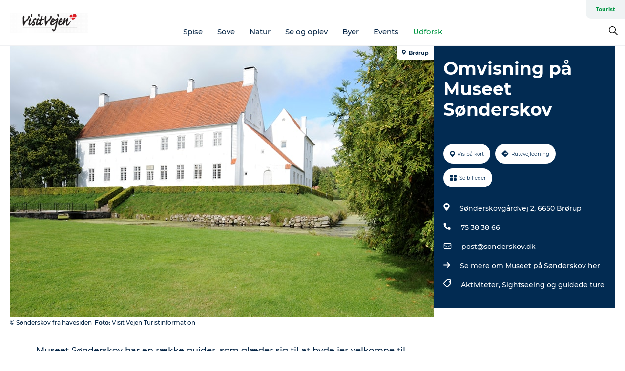

--- FILE ---
content_type: text/html; charset=utf-8
request_url: https://www.visitvejen.dk/visitvejen/planlaeg-din-tur/omvisning-paa-museet-soenderskov-gdk1112540
body_size: 22891
content:
<!DOCTYPE html><html lang="da" class=""><head><meta charSet="UTF-8"/><meta http-equiv="X-UA-Compatible" content="IE=edge"/><meta name="viewport" content="width=device-width, initial-scale=1.0, maximum-scale=1.0"/><title>Omvisning på Museet Sønderskov | Brørup | VisitVejen</title><meta name="title" content="Omvisning på Museet Sønderskov | Brørup | VisitVejen"/><meta name="keywords" content="https://files.guidedanmark.org/files/469/33984_snderskov.jpg"/><link rel="canonical" href="https://www.visitvejen.dk/visitvejen/planlaeg-din-tur/omvisning-paa-museet-soenderskov-gdk1112540"/><link rel="image_src" href="https://files.guidedanmark.org/files/469/33984_snderskov.jpg"/><meta property="og:site_name" content="VisitVejen"/><meta property="og:url" content="https://www.visitvejen.dk/visitvejen/planlaeg-din-tur/omvisning-paa-museet-soenderskov-gdk1112540"/><meta property="og:image" content="https://files.guidedanmark.org/files/469/33984_snderskov.jpg"/><meta property="og:image:url" content="https://files.guidedanmark.org/files/469/33984_snderskov.jpg"/><meta name="twitter:card" content="summary_large_image"/><meta name="twitter:title" content="Omvisning på Museet Sønderskov | Brørup | VisitVejen"/><meta name="twitter:url" content="https://www.visitvejen.dk/visitvejen/planlaeg-din-tur/omvisning-paa-museet-soenderskov-gdk1112540"/><meta name="twitter:image" content="https://files.guidedanmark.org/files/469/33984_snderskov.jpg"/><script type="application/ld+json">{"@context":"https://schema.org","@graph":[{"@type":"Product","name":"Omvisning på Museet Sønderskov","address":{"@type":"PostalAddress","streetAddress":"Sønderskovgårdvej 2","postalCode":"6650"},"geo":{"@type":"GeoCoordinates","latitude":"55.451844326758","longitude":"9.0375521774695"},"image":{"@type":"ImageObject","url":"https://files.guidedanmark.org/files/469/33984_snderskov.jpg"}}]}</script><meta name="google-site-verification" content="3uVF-4YOZp1j_nLPC-uPrA8ma-mfEXLK0sSiS_egK8o"/><meta name="google-site-verification" content="3uVF-4YOZp1j_nLPC-uPrA8ma-mfEXLK0sSiS_egK8o"/><script>dataLayer=[];</script><script class="google-tag-manager">
              (function(w,d,s,l,i){w[l]=w[l]||[];w[l].push({'gtm.start':
                new Date().getTime(),event:'gtm.js'});var f=d.getElementsByTagName(s)[0],
                j=d.createElement(s),dl=l!='dataLayer'?'&l='+l:'';j.async=true;j.src=
                'https://www.googletagmanager.com/gtm.js?id='+i+dl;f.parentNode.insertBefore(j,f);
              })(window,document,'script','dataLayer','GTM-PVPC5PH');
                </script><script class="google-tag-manager">
          (function(w,d,s,l,i){w[l]=w[l]||[];w[l].push({'gtm.start':
            new Date().getTime(),event:'gtm.js'});var f=d.getElementsByTagName(s)[0],
            j=d.createElement(s),dl=l!='dataLayer'?'&l='+l:'';j.async=true;j.src=
            'https://www.googletagmanager.com/gtm.js?id='+i+dl;f.parentNode.insertBefore(j,f);
          })(window,document,'script','dataLayer','GTM-PFBDMCW');
            </script><script id="CookieConsent" src="https://policy.app.cookieinformation.com/uc.js" data-culture="DA" type="text/javascript" defer="" async=""></script><link rel="icon" href="/static/images/favicon.ico" type="image/x-icon"/><meta name="next-head-count" content="24"/><link rel="preload" href="/_next/static/media/8858de35be6d63bd-s.p.ttf" as="font" type="font/ttf" crossorigin="anonymous" data-next-font="size-adjust"/><link rel="preload" href="/_next/static/media/ade88f670a4a93e2-s.p.woff2" as="font" type="font/woff2" crossorigin="anonymous" data-next-font="size-adjust"/><link rel="preload" href="/_next/static/media/7f4e2cacbacd7c77-s.p.woff" as="font" type="font/woff" crossorigin="anonymous" data-next-font="size-adjust"/><link rel="preload" href="/_next/static/media/fe6ff1c8e748122a-s.p.woff2" as="font" type="font/woff2" crossorigin="anonymous" data-next-font="size-adjust"/><link rel="preload" href="/_next/static/media/9671873632b769ea-s.p.woff2" as="font" type="font/woff2" crossorigin="anonymous" data-next-font="size-adjust"/><link rel="preload" href="/_next/static/media/0020fb129ebc950b-s.p.woff2" as="font" type="font/woff2" crossorigin="anonymous" data-next-font="size-adjust"/><link rel="preload" href="/_next/static/css/f9783be563079af7.css" as="style"/><link rel="stylesheet" href="/_next/static/css/f9783be563079af7.css" data-n-g=""/><noscript data-n-css=""></noscript><script defer="" nomodule="" src="/_next/static/chunks/polyfills-78c92fac7aa8fdd8.js"></script><script defer="" src="/_next/static/chunks/24434.2d78b39796aef039.js"></script><script defer="" src="/_next/static/chunks/90180.2cd874d1f8a55392.js"></script><script defer="" src="/_next/static/chunks/89311.d4a83a9b96968818.js"></script><script defer="" src="/_next/static/chunks/52576.7c1155037314c9e5.js"></script><script defer="" src="/_next/static/chunks/69305.95e9ec2f7430440a.js"></script><script defer="" src="/_next/static/chunks/16487.c8405206fde0bf11.js"></script><script defer="" src="/_next/static/chunks/61263.cd3f37a049f1982f.js"></script><script defer="" src="/_next/static/chunks/75fc9c18-295119e68f43c671.js"></script><script defer="" src="/_next/static/chunks/22135.5b23275e4359771f.js"></script><script defer="" src="/_next/static/chunks/88035.a55b00c408bb73af.js"></script><script defer="" src="/_next/static/chunks/77654.f3f2dda92b6acb47.js"></script><script defer="" src="/_next/static/chunks/33996.2229128561d62e70.js"></script><script defer="" src="/_next/static/chunks/38606.c791e11a42e15f83.js"></script><script defer="" src="/_next/static/chunks/73999.f214e8f8ebe5101d.js"></script><script defer="" src="/_next/static/chunks/66518.8241159cdeb0e19e.js"></script><script defer="" src="/_next/static/chunks/7969.600288e47a18f32f.js"></script><script defer="" src="/_next/static/chunks/20349.72af27da3c31588d.js"></script><script defer="" src="/_next/static/chunks/6462.c12763e89d8a44ae.js"></script><script defer="" src="/_next/static/chunks/84041.d231d3637cdb2731.js"></script><script defer="" src="/_next/static/chunks/32299.3c4b62ae9e1c2bb9.js"></script><script src="/_next/static/chunks/webpack-63856f52277dde65.js" defer=""></script><script src="/_next/static/chunks/framework-f0918f007280e2a4.js" defer=""></script><script src="/_next/static/chunks/main-e4ec7a994fac8df8.js" defer=""></script><script src="/_next/static/chunks/pages/_app-dfcb281616405551.js" defer=""></script><script src="/_next/static/chunks/72776-dd4a5de0c04d1828.js" defer=""></script><script src="/_next/static/chunks/51294-05c6ba5fe17e3586.js" defer=""></script><script src="/_next/static/chunks/pages/drupal-f757f6edd3d96ab6.js" defer=""></script><script src="/_next/static/kcTTT74bUDEUWe3UTljfD/_buildManifest.js" defer=""></script><script src="/_next/static/kcTTT74bUDEUWe3UTljfD/_ssgManifest.js" defer=""></script><style data-styled="" data-styled-version="6.0.5">.pMWuk a{padding:6px;position:absolute;top:-40px;left:0px;color:#082747;border-right:1px solid #17c55b;border-bottom:1px solid #17c55b;border-bottom-right-radius:8px;background:#039744;-webkit-transition:top 1s ease-out;transition:top 1s ease-out;z-index:100;}/*!sc*/
.pMWuk a:focus{position:absolute;left:0px;top:0px;-webkit-transition:top 0.1s ease-in;transition:top 0.1s ease-in;}/*!sc*/
@media (prefers-reduced-motion: reduce){.pMWuk a{transition-duration:0.001ms!important;}}/*!sc*/
@media print{.pMWuk{display:none;}}/*!sc*/
data-styled.g4[id="sc-521c778a-3"]{content:"pMWuk,"}/*!sc*/
.fnpHaN{background-color:#FFF;}/*!sc*/
data-styled.g12[id="sc-1c46d5dd-5"]{content:"fnpHaN,"}/*!sc*/
.ckQdVd{width:100%;height:65px;background-color:#039744;display:flex;justify-content:center;align-content:center;align-items:center;}/*!sc*/
data-styled.g13[id="sc-1c46d5dd-6"]{content:"ckQdVd,"}/*!sc*/
.kjVbdK{font-size:14px;font-weight:bold;line-height:18px;color:white;}/*!sc*/
data-styled.g14[id="sc-1c46d5dd-7"]{content:"kjVbdK,"}/*!sc*/
.iMgDDq{padding:0 7px;display:flex;justify-content:center;align-items:center;align-content:center;}/*!sc*/
.iMgDDq a{color:white;display:inline-block;padding:0 7px;}/*!sc*/
.iMgDDq svg path{fill:white;}/*!sc*/
.iMgDDq a[title="tiktok"]>svg{width:20px;height:20px;}/*!sc*/
.iMgDDq a[title="tiktok"]{padding-left:2px!important;}/*!sc*/
data-styled.g15[id="sc-1c46d5dd-8"]{content:"iMgDDq,"}/*!sc*/
.buaBos{border-top:2px solid rgb(231, 234, 236);padding:15px 0px;margin-top:40px;display:flex;align-items:center;align-content:center;font-size:14px;}/*!sc*/
@media (max-width: 47.9375em){.buaBos{font-size:12px;flex-direction:column;}}/*!sc*/
data-styled.g16[id="sc-1c46d5dd-9"]{content:"buaBos,"}/*!sc*/
.drawUm{display:flex;align-content:center;align-items:center;}/*!sc*/
@media (max-width: 47.9375em){.drawUm{margin:10px 0 20px;}}/*!sc*/
@media (min-width: 48em){.drawUm{margin:0 20px;flex:1;}}/*!sc*/
.drawUm a{cursor:pointer;margin:0 20px;color:#082747;}/*!sc*/
.drawUm a:hover{color:#039744;}/*!sc*/
data-styled.g18[id="sc-1c46d5dd-11"]{content:"drawUm,"}/*!sc*/
.dTjGyd{padding:20px 0;}/*!sc*/
@media (max-width: 47.9375em){.dTjGyd{font-size:14px;}}/*!sc*/
data-styled.g19[id="sc-1c46d5dd-12"]{content:"dTjGyd,"}/*!sc*/
.ciIioz h2{font-size:14px;font-weight:700;margin-bottom:20px;}/*!sc*/
data-styled.g20[id="sc-1c46d5dd-13"]{content:"ciIioz,"}/*!sc*/
.fnxPbD{list-style:none;padding:0;}/*!sc*/
.fnxPbD li{margin:15px 0;}/*!sc*/
.fnxPbD a{color:#082747;}/*!sc*/
.fnxPbD a:hover{color:#039744;}/*!sc*/
data-styled.g21[id="sc-1c46d5dd-14"]{content:"fnxPbD,"}/*!sc*/
.kKnrtv{position:relative;border-bottom:1px solid rgb(240, 241, 243);background-color:#FFF;width:100vw;top:0;transition:all 0.3s;}/*!sc*/
.kKnrtv >div{display:flex;align-items:center;height:100%;}/*!sc*/
.kKnrtv.sticky{position:fixed;z-index:20;}/*!sc*/
@media print{.kKnrtv.sticky{display:none;}}/*!sc*/
@media (max-width: 47.9375em){.kKnrtv{height:44px;}}/*!sc*/
data-styled.g37[id="sc-1c46d5dd-30"]{content:"kKnrtv,"}/*!sc*/
.jOAfxs{width:200px;padding:6px 20px;position:sticky;top:0;}/*!sc*/
.jOAfxs img{max-width:100%;max-height:50px;}/*!sc*/
data-styled.g38[id="sc-1c46d5dd-31"]{content:"jOAfxs,"}/*!sc*/
.hWzgaG{flex:1;display:flex;flex-direction:column;height:100%;}/*!sc*/
.hWzgaG a{text-decoration:none;color:#082747;}/*!sc*/
.hWzgaG a:hover{color:#039744;}/*!sc*/
data-styled.g58[id="sc-1c46d5dd-51"]{content:"hWzgaG,"}/*!sc*/
.lhiZsw{align-self:flex-end;border-bottom-left-radius:10px;background-color:#eff3f4;}/*!sc*/
.lhiZsw ul{padding:0 10px;margin:0;}/*!sc*/
.lhiZsw ul li{display:inline-block;list-style:none;}/*!sc*/
.lhiZsw ul li.inactive >a{display:none;}/*!sc*/
.lhiZsw ul li.active >a{color:#039744;}/*!sc*/
.lhiZsw ul li a{display:block;font-size:11px;font-weight:bold;padding:12px 10px;}/*!sc*/
data-styled.g59[id="sc-1c46d5dd-52"]{content:"lhiZsw,"}/*!sc*/
.dBytxo{align-self:center;flex:1;display:flex;width:100%;position:relative;top:0;background-color:#FFF;}/*!sc*/
.dBytxo ul{padding:0;}/*!sc*/
.dBytxo ul.secondary-menu{flex:1;text-align:center;}/*!sc*/
.dBytxo ul.search-menu{min-width:200px;text-align:right;}/*!sc*/
.dBytxo ul li{display:inline-block;vertical-align:middle;list-style:none;padding:0 15px;}/*!sc*/
.dBytxo ul li a{font-size:15px;padding:0;}/*!sc*/
.dBytxo ul li.active >a{color:#039744;}/*!sc*/
data-styled.g60[id="sc-1c46d5dd-53"]{content:"dBytxo,"}/*!sc*/
.bPiEZp{cursor:pointer;}/*!sc*/
.bPiEZp span{display:none;}/*!sc*/
data-styled.g68[id="sc-1c46d5dd-61"]{content:"bPiEZp,"}/*!sc*/
.jWQKaT{display:flex;justify-content:space-between;align-content:center;align-items:center;}/*!sc*/
.jWQKaT >div{margin:10px 0;}/*!sc*/
data-styled.g69[id="sc-1c46d5dd-62"]{content:"jWQKaT,"}/*!sc*/
html{line-height:1.15;-webkit-text-size-adjust:100%;}/*!sc*/
body{margin:0;}/*!sc*/
main{display:block;}/*!sc*/
h1{font-size:2em;margin:0.67em 0;}/*!sc*/
hr{box-sizing:content-box;height:0;overflow:visible;}/*!sc*/
pre{font-family:monospace,monospace;font-size:1em;}/*!sc*/
a{background-color:transparent;}/*!sc*/
abbr[title]{border-bottom:none;text-decoration:underline;text-decoration:underline dotted;}/*!sc*/
b,strong{font-weight:bolder;}/*!sc*/
code,kbd,samp{font-family:monospace,monospace;font-size:1em;}/*!sc*/
small{font-size:80%;}/*!sc*/
sub,sup{font-size:75%;line-height:0;position:relative;vertical-align:baseline;}/*!sc*/
sub{bottom:-0.25em;}/*!sc*/
sup{top:-0.5em;}/*!sc*/
img{border-style:none;}/*!sc*/
button,input,optgroup,select,textarea{font-family:inherit;font-size:100%;line-height:1.15;margin:0;}/*!sc*/
button,input{overflow:visible;}/*!sc*/
button,select{text-transform:none;}/*!sc*/
button,[type="button"],[type="reset"],[type="submit"]{-webkit-appearance:button;}/*!sc*/
button::-moz-focus-inner,[type="button"]::-moz-focus-inner,[type="reset"]::-moz-focus-inner,[type="submit"]::-moz-focus-inner{border-style:none;padding:0;}/*!sc*/
button:-moz-focusring,[type="button"]:-moz-focusring,[type="reset"]:-moz-focusring,[type="submit"]:-moz-focusring{outline:1px dotted ButtonText;}/*!sc*/
fieldset{padding:0.35em 0.75em 0.625em;}/*!sc*/
legend{box-sizing:border-box;color:inherit;display:table;max-width:100%;padding:0;white-space:normal;}/*!sc*/
progress{vertical-align:baseline;}/*!sc*/
textarea{overflow:auto;}/*!sc*/
[type="checkbox"],[type="radio"]{box-sizing:border-box;padding:0;}/*!sc*/
[type="number"]::-webkit-inner-spin-button,[type="number"]::-webkit-outer-spin-button{height:auto;}/*!sc*/
[type="search"]{-webkit-appearance:textfield;outline-offset:-2px;}/*!sc*/
[type="search"]::-webkit-search-decoration{-webkit-appearance:none;}/*!sc*/
::-webkit-file-upload-button{-webkit-appearance:button;font:inherit;}/*!sc*/
details{display:block;}/*!sc*/
summary{display:list-item;}/*!sc*/
template{display:none;}/*!sc*/
[hidden]{display:none;}/*!sc*/
data-styled.g70[id="sc-global-ecVvVt1"]{content:"sc-global-ecVvVt1,"}/*!sc*/
*{box-sizing:border-box;}/*!sc*/
*:before,*:after{box-sizing:border-box;}/*!sc*/
body{font-family:'Montserrat',Verdana,Arial,sans-serif;color:#082747;background-color:#FFF;line-height:1.3;font-weight:500;width:100%;max-width:100vw;overflow-x:hidden;}/*!sc*/
body.freeze-scroll{overflow:hidden;}/*!sc*/
@media (max-width: 47.9375em){body{margin-top:44px;}}/*!sc*/
p:last-child{margin-top:0;}/*!sc*/
img{display:block;max-width:100%;height:auto;}/*!sc*/
.text-container a{text-decoration:underline;}/*!sc*/
a{text-decoration:none;color:#111ed5;transition:all 0.3s;}/*!sc*/
a:hover{color:#1d81cd;}/*!sc*/
a.link-icon:before{content:"";display:inline-block;width:18px;height:18px;background-size:100%;background-color:#111ed5;background-position:center;background-repeat:no-repeat;margin-right:4px;position:relative;}/*!sc*/
a.link-icon.link-internal:before{top:4px;background-image:url(/static/images/svg/internalLinkMask.svg);}/*!sc*/
a.link-icon.link-mailto:before,a.link-icon.link-external:before{background-image:url(/static/images/svg/linkoutMaskWhite.svg);}/*!sc*/
.paragraph{margin-top:40px;margin-bottom:40px;}/*!sc*/
.paragraph:first-child{margin-top:0;}/*!sc*/
.text-align-right{text-align:right;}/*!sc*/
.text-align-left{text-align:left;}/*!sc*/
.text-align-center{text-align:center;}/*!sc*/
.text-align-justify{text-align:justify;}/*!sc*/
.txt-size-regular{font-weight:400;}/*!sc*/
.txt-size-medium{font-weight:500;}/*!sc*/
.txt-size-bold{font-weight:600;}/*!sc*/
.txt-size-semi-bold{font-weight:700;}/*!sc*/
@keyframes menuOpen{from{height:0px;}to{height:calc(100vh - 100%);}}/*!sc*/
@keyframes highlight{from{background-color:rgba(0,0,0,0.1);}to{background-color:rgba(0,0,0,0);}}/*!sc*/
@media (max-width: 47.9375em){.paragraph.paragraph--columns-2 .paragraph.paragraph--highlight-image,.paragraph.paragraph--columns-3 .paragraph.paragraph--highlight-image{margin-left:-20px;margin-right:-20px;}}/*!sc*/
data-styled.g71[id="sc-global-kxOjPr1"]{content:"sc-global-kxOjPr1,"}/*!sc*/
.jBVDfF{position:fixed;font-size:1px;color:#fff;width:1px;height:1px;overflow:hidden;top:-1px;left:-1px;z-index:99999;}/*!sc*/
data-styled.g72[id="sc-6945e261-0"]{content:"jBVDfF,"}/*!sc*/
.camETg{display:inline-block;width:40px;height:40px;background-size:cover;background-position:center;border-radius:50%;margin-bottom:10px;}/*!sc*/
@media (min-width: 48em){.camETg{margin-bottom:0;margin-right:20px;}}/*!sc*/
.camETg.small{width:16px;height:16px;margin-right:10px;}/*!sc*/
data-styled.g281[id="sc-d279e38c-29"]{content:"camETg,"}/*!sc*/
.enWcTi{padding:14px 15px;cursor:pointer;border:1px solid rgb(225, 226, 227);background-color:rgb(234, 236, 238);display:flex;align-content:center;align-items:center;width:100%;}/*!sc*/
@media (min-width: 48em){.enWcTi{width:30%;}}/*!sc*/
.enWcTi .language-name{flex:1;}/*!sc*/
.enWcTi:after{height:11px;width:11px;border-top:1px solid rgb(193, 196, 199);border-right:1px solid rgb(193, 196, 199);transform:rotate(45deg);content:"";display:block;}/*!sc*/
data-styled.g283[id="sc-d279e38c-31"]{content:"enWcTi,"}/*!sc*/
.gEMIVp{position:relative;padding-left:20px;padding-right:20px;}/*!sc*/
.gEMIVp.xs-1{width:8.33333%;min-width:8.33333%;}/*!sc*/
.gEMIVp.xs-2{width:16.66667%;min-width:16.66667%;}/*!sc*/
.gEMIVp.xs-3{width:25.00000%;min-width:25.00000%;}/*!sc*/
.gEMIVp.xs-4{width:33.33333%;min-width:33.33333%;}/*!sc*/
.gEMIVp.xs-5{width:41.66667%;min-width:41.66667%;}/*!sc*/
.gEMIVp.xs-6{width:50.00000%;min-width:50.00000%;}/*!sc*/
.gEMIVp.xs-7{width:58.33333%;min-width:58.33333%;}/*!sc*/
.gEMIVp.xs-8{width:66.66667%;min-width:66.66667%;}/*!sc*/
.gEMIVp.xs-9{width:75.00000%;min-width:75.00000%;}/*!sc*/
.gEMIVp.xs-10{width:83.33333%;min-width:83.33333%;}/*!sc*/
.gEMIVp.xs-11{width:91.66667%;min-width:91.66667%;}/*!sc*/
.gEMIVp.xs-12{width:100.00000%;min-width:100.00000%;}/*!sc*/
@media (min-width: 23.5em){.gEMIVp.sm-1{width:8.33333%;min-width:8.33333%;}.gEMIVp.sm-2{width:16.66667%;min-width:16.66667%;}.gEMIVp.sm-3{width:25.00000%;min-width:25.00000%;}.gEMIVp.sm-4{width:33.33333%;min-width:33.33333%;}.gEMIVp.sm-5{width:41.66667%;min-width:41.66667%;}.gEMIVp.sm-6{width:50.00000%;min-width:50.00000%;}.gEMIVp.sm-7{width:58.33333%;min-width:58.33333%;}.gEMIVp.sm-8{width:66.66667%;min-width:66.66667%;}.gEMIVp.sm-9{width:75.00000%;min-width:75.00000%;}.gEMIVp.sm-10{width:83.33333%;min-width:83.33333%;}.gEMIVp.sm-11{width:91.66667%;min-width:91.66667%;}.gEMIVp.sm-12{width:100.00000%;min-width:100.00000%;}}/*!sc*/
@media (min-width: 48em){.gEMIVp.md-1{width:8.33333%;min-width:8.33333%;}.gEMIVp.md-2{width:16.66667%;min-width:16.66667%;}.gEMIVp.md-3{width:25.00000%;min-width:25.00000%;}.gEMIVp.md-4{width:33.33333%;min-width:33.33333%;}.gEMIVp.md-5{width:41.66667%;min-width:41.66667%;}.gEMIVp.md-6{width:50.00000%;min-width:50.00000%;}.gEMIVp.md-7{width:58.33333%;min-width:58.33333%;}.gEMIVp.md-8{width:66.66667%;min-width:66.66667%;}.gEMIVp.md-9{width:75.00000%;min-width:75.00000%;}.gEMIVp.md-10{width:83.33333%;min-width:83.33333%;}.gEMIVp.md-11{width:91.66667%;min-width:91.66667%;}.gEMIVp.md-12{width:100.00000%;min-width:100.00000%;}}/*!sc*/
@media (min-width: 64em){.gEMIVp.lg-1{width:8.33333%;min-width:8.33333%;}.gEMIVp.lg-2{width:16.66667%;min-width:16.66667%;}.gEMIVp.lg-3{width:25.00000%;min-width:25.00000%;}.gEMIVp.lg-4{width:33.33333%;min-width:33.33333%;}.gEMIVp.lg-5{width:41.66667%;min-width:41.66667%;}.gEMIVp.lg-6{width:50.00000%;min-width:50.00000%;}.gEMIVp.lg-7{width:58.33333%;min-width:58.33333%;}.gEMIVp.lg-8{width:66.66667%;min-width:66.66667%;}.gEMIVp.lg-9{width:75.00000%;min-width:75.00000%;}.gEMIVp.lg-10{width:83.33333%;min-width:83.33333%;}.gEMIVp.lg-11{width:91.66667%;min-width:91.66667%;}.gEMIVp.lg-12{width:100.00000%;min-width:100.00000%;}}/*!sc*/
@media (min-width: 82.5em){.gEMIVp.xl-1{width:8.33333%;min-width:8.33333%;}.gEMIVp.xl-2{width:16.66667%;min-width:16.66667%;}.gEMIVp.xl-3{width:25.00000%;min-width:25.00000%;}.gEMIVp.xl-4{width:33.33333%;min-width:33.33333%;}.gEMIVp.xl-5{width:41.66667%;min-width:41.66667%;}.gEMIVp.xl-6{width:50.00000%;min-width:50.00000%;}.gEMIVp.xl-7{width:58.33333%;min-width:58.33333%;}.gEMIVp.xl-8{width:66.66667%;min-width:66.66667%;}.gEMIVp.xl-9{width:75.00000%;min-width:75.00000%;}.gEMIVp.xl-10{width:83.33333%;min-width:83.33333%;}.gEMIVp.xl-11{width:91.66667%;min-width:91.66667%;}.gEMIVp.xl-12{width:100.00000%;min-width:100.00000%;}}/*!sc*/
data-styled.g328[id="sc-bb566763-28"]{content:"gEMIVp,"}/*!sc*/
.hPpxAZ{width:100%;max-width:100%;margin-right:auto;margin-left:auto;padding-left:1.25em;padding-right:1.25em;transition:all 0.3s;}/*!sc*/
@media (min-width: 23.5em){.hPpxAZ{width:100%;}}/*!sc*/
@media (min-width: 48em){.hPpxAZ{width:46.75em;}}/*!sc*/
@media (min-width: 64em){.hPpxAZ{width:61.5em;}}/*!sc*/
@media (min-width: 82.5em){.hPpxAZ{width:80em;}}/*!sc*/
data-styled.g329[id="sc-bb566763-29"]{content:"hPpxAZ,"}/*!sc*/
.kLBSZd{max-width:1450px;margin-right:auto;margin-left:auto;padding-left:1.25em;padding-right:1.25em;transition:all 0.3s;}/*!sc*/
.kLBSZd.no-padding{padding:0;}/*!sc*/
data-styled.g339[id="sc-bb566763-39"]{content:"kLBSZd,"}/*!sc*/
.cBBUa-D{display:flex;flex-direction:row;flex-wrap:wrap;margin-left:-20px;margin-right:-20px;min-width:100%;}/*!sc*/
data-styled.g374[id="sc-bb566763-74"]{content:"cBBUa-D,"}/*!sc*/
.bAZmJe{max-width:800px;margin-right:auto;margin-left:auto;padding-left:1.25em;padding-right:1.25em;}/*!sc*/
.bAZmJe.text-left{margin-left:0;padding-left:0;text-align:left;}/*!sc*/
.bAZmJe.text-right{margin-right:0;padding-right:0;text-align:right;}/*!sc*/
.bAZmJe.text-center{text-align:center;}/*!sc*/
.bAZmJe h1{font-weight:900;font-size:40px;letter-spacing:-0.5px;}/*!sc*/
@media (max-width: 47.9375em){.bAZmJe h1{font-size:26px;}}/*!sc*/
.bAZmJe h2{font-weight:700;font-size:25px;letter-spacing:-0.5px;}/*!sc*/
@media (max-width: 47.9375em){.bAZmJe h2{font-size:19px;}}/*!sc*/
.bAZmJe h3,.bAZmJe h4{font-weight:700;font-size:18px;letter-spacing:-0.5px;}/*!sc*/
@media (max-width: 47.9375em){.bAZmJe h3,.bAZmJe h4{font-size:16px;}}/*!sc*/
data-styled.g390[id="sc-bb566763-90"]{content:"bAZmJe,"}/*!sc*/
@media (max-width: 47.9375em){.bPGLSi{padding-left:0;padding-right:0;}}/*!sc*/
data-styled.g459[id="sc-f8176ca3-0"]{content:"bPGLSi,"}/*!sc*/
.igLRvm{padding-bottom:2.5em;}/*!sc*/
.igLRvm .padding-0{padding:0;}/*!sc*/
@media (max-width: 63.9375em){.igLRvm{margin-top:55px;}}/*!sc*/
data-styled.g460[id="sc-f8176ca3-1"]{content:"igLRvm,"}/*!sc*/
.iaWucu{width:70%;display:flex;}/*!sc*/
@media (max-width: 63.9375em){.iaWucu{width:65%;}}/*!sc*/
@media (max-width: 47.9375em){.iaWucu{width:100%;}}/*!sc*/
data-styled.g461[id="sc-f8176ca3-2"]{content:"iaWucu,"}/*!sc*/
@media (max-width: 47.9375em){.hiHBVT{width:100%;}}/*!sc*/
data-styled.g462[id="sc-f8176ca3-3"]{content:"hiHBVT,"}/*!sc*/
@media (max-width: 47.9375em){.dTQpbO{padding-left:0;padding-right:0;}}/*!sc*/
data-styled.g463[id="sc-f8176ca3-4"]{content:"dTQpbO,"}/*!sc*/
.kTabag{width:70%;height:555px;min-height:555px;position:relative;float:left;margin-bottom:40px;}/*!sc*/
@media (max-width: 63.9375em){.kTabag{width:65%;}}/*!sc*/
@media (max-width: 47.9375em){.kTabag{width:100%;height:210px;min-height:210px;margin-bottom:0;float:none;}}/*!sc*/
data-styled.g464[id="sc-f8176ca3-5"]{content:"kTabag,"}/*!sc*/
.eymwOi{height:100%;width:100%;position:relative;}/*!sc*/
.eymwOi img{width:100%;height:100%;object-fit:cover;}/*!sc*/
.eymwOi span{z-index:1;position:absolute;top:0;left:0;background:#a3eabf;color:#07203b;padding:11px 10px;border-radius:0 0 5px 0;font-size:10px;font-weight:bold;line-height:11px;}/*!sc*/
data-styled.g465[id="sc-f8176ca3-6"]{content:"eymwOi,"}/*!sc*/
.kKgnec{width:30%;background-color:#022b52;padding:25px 35px 20px 35px;color:#ffffff;float:right;position:relative;}/*!sc*/
@media (max-width: 82.4375em){.kKgnec{padding:25px 20px 20px 20px;}}/*!sc*/
@media (max-width: 63.9375em){.kKgnec{width:35%;}}/*!sc*/
@media (max-width: 47.9375em){.kKgnec{width:100%;float:none;position:inherit;text-align:center;padding:50px 20px 20px 20px;}}/*!sc*/
data-styled.g467[id="sc-f8176ca3-8"]{content:"kKgnec,"}/*!sc*/
.iVLTu{position:sticky;top:55px;padding:30px 35px 35px 35px;}/*!sc*/
@media (max-width: 82.4375em){.iVLTu{padding:30px 20px 35px 20px;}}/*!sc*/
@media (max-width: 63.9375em){.iVLTu{width:35%;}}/*!sc*/
@media (max-width: 47.9375em){.iVLTu{width:100%;position:inherit;padding:30px 20px 30px 20px;}}/*!sc*/
data-styled.g468[id="sc-f8176ca3-9"]{content:"iVLTu,"}/*!sc*/
.kGVlIW{font-size:36px;line-height:42px;margin:0;}/*!sc*/
@media (max-width: 47.9375em){.kGVlIW{font-size:26px;line-height:32px;}}/*!sc*/
data-styled.g472[id="sc-f8176ca3-13"]{content:"kGVlIW,"}/*!sc*/
.julIoh{display:flex;flex-wrap:wrap;justify-content:flex-start;margin:0 0 20px 0;}/*!sc*/
@media (max-width: 23.4375em){.julIoh{width:100%;justify-content:space-around;margin:0 -10px 20px -10px;width:auto;}}/*!sc*/
data-styled.g473[id="sc-f8176ca3-14"]{content:"julIoh,"}/*!sc*/
.fefxPf{padding:30px 0 0 0;}/*!sc*/
.fefxPf:empty{padding:0;}/*!sc*/
.fefxPf button{margin:0 0 20px 0!important;}/*!sc*/
.fefxPf a:last-child button{margin-bottom:0px!important;}/*!sc*/
data-styled.g474[id="sc-f8176ca3-15"]{content:"fefxPf,"}/*!sc*/
.gtssAg{cursor:pointer;display:flex;justify-content:center;align-items:center;border:none;color:#022b52;}/*!sc*/
.gtssAg:last-of-type{margin:0 0 10px 0;}/*!sc*/
data-styled.g475[id="sc-f8176ca3-16"]{content:"gtssAg,"}/*!sc*/
.hiXYwN{border-radius:35px;background:#ffffff;margin:0 10px 10px 0;padding:0;}/*!sc*/
.hiXYwN svg{margin:0 5px 0 0;}/*!sc*/
.hiXYwN svg path{fill:#022b52;}/*!sc*/
.hiXYwN .btn-round-content{padding:13px;margin:0;color:inherit;font-size:10px;line-height:11px;display:flex;justify-content:center;align-items:center;}/*!sc*/
@media (max-width: 23.4375em){.hiXYwN{margin:0 0 10px 0;}.hiXYwN .btn-round-content{padding:13px 10px;}}/*!sc*/
data-styled.g476[id="sc-f8176ca3-17"]{content:"hiXYwN,"}/*!sc*/
.kIlebw{z-index:9;position:relative;}/*!sc*/
.kIlebw.no-image{margin-top:0;}/*!sc*/
data-styled.g478[id="sc-f8176ca3-19"]{content:"kIlebw,"}/*!sc*/
.jiBwhG{font-size:18px;line-height:28px;margin-top:15px;margin-bottom:25px;word-break:break-word;}/*!sc*/
@media (max-width: 47.9375em){.jiBwhG{font-size:16px;line-height:26px;}}/*!sc*/
.jiBwhG a{word-break:break-word;}/*!sc*/
.jiBwhG h1,.jiBwhG h2,.jiBwhG h3,.jiBwhG h4{margin:23px 0 10px 0;}/*!sc*/
.jiBwhG h2{font-size:21px;line-height:25px;}/*!sc*/
.jiBwhG p{margin:0 0 18px 0;}/*!sc*/
@media (max-width: 47.9375em){.jiBwhG p{margin:0 0 16px 0;}}/*!sc*/
data-styled.g480[id="sc-f8176ca3-21"]{content:"jiBwhG,"}/*!sc*/
.fuXQAW{font-size:12px;line-height:13px;margin:5px 0 0 0;}/*!sc*/
.fuXQAW span{font-weight:bold;}/*!sc*/
@media (max-width: 47.9375em){.fuXQAW{color:#aabccd;text-align:center;background-color:#022b52;margin:0;padding:5px 0 0 0;}}/*!sc*/
data-styled.g481[id="sc-f8176ca3-22"]{content:"fuXQAW,"}/*!sc*/
</style></head><body><div id="__next"><main class="__className_9cab95"><div class="sc-6945e261-0 jBVDfF"> </div><div class="sc-521c778a-3 pMWuk"><a href="#maincontent">Gå til indhold</a></div><div id="sticky-header-wrap" class="sc-1c46d5dd-30 kKnrtv"><div class="sc-bb566763-39 kLBSZd no-padding container"><div class="sc-1c46d5dd-31 jOAfxs"><a class="link-internal" title="Gå tilbage til forsiden" href="/"><img alt="VisitVejen " width="160" height="31" src="/sites/visit-vejen.com/files/2019-04/visitvejen%20logo.gif" fetchpriority="auto" loading="lazy"/></a></div><div class="sc-1c46d5dd-51 hWzgaG"><div class="sc-1c46d5dd-52 lhiZsw"><ul class="menu primary-menu"><li class="active"><a class="link-internal" href="/visitvejen/visitvejen">Tourist</a></li></ul></div><div class="sc-1c46d5dd-53 dBytxo"><ul class="menu secondary-menu"><li class=""><a class="link-internal" href="/visitvejen/spise/spisesteder">Spise</a></li><li class=""><a class="link-internal" href="/visitvejen/overnatte/sove">Sove</a></li><li class=""><a class="link-internal" href="/visitvejen/natur/top-attraktioner/natur">Natur</a></li><li class=""><a class="link-internal" href="/visitvejen/se-oplev/top-attraktioner/oplev">Se og oplev</a></li><li class=""><a class="link-internal" href="/visitvejen/byer-og-steder/byer">Byer </a></li><li class=""><a class="link-internal" href="/explore/begivenheder-cid58/det-sker-cid59">Events</a></li><li class="active"><a class="link-internal" href="/turistkontor/explore">Udforsk</a></li></ul><ul class="menu search-menu"><li><a tabindex="0" class="sc-1c46d5dd-61 bPiEZp"><svg xmlns="http://www.w3.org/2000/svg" version="1.1" viewBox="0 0 18.508 18.508" width="18"><path d="M 12.264 2.111 C 10.856 0.704 9.164 0 7.188 0 C 5.21 0 3.518 0.704 2.11 2.111 C 0.704 3.52 0 5.211 0 7.187 c 0 1.977 0.704 3.67 2.111 5.077 c 1.408 1.407 3.1 2.111 5.076 2.111 c 1.708 0 3.22 -0.54 4.538 -1.617 l 5.705 5.75 l 1.078 -1.078 l -5.75 -5.705 c 1.078 -1.318 1.617 -2.83 1.617 -4.537 c 0 -1.977 -0.704 -3.67 -2.111 -5.077 Z m -9.12 1.034 C 4.254 2.007 5.6 1.437 7.188 1.437 c 1.588 0 2.943 0.562 4.066 1.685 c 1.123 1.123 1.684 2.478 1.684 4.066 c 0 1.587 -0.561 2.942 -1.684 4.065 c -1.123 1.123 -2.478 1.684 -4.066 1.684 c -1.587 0 -2.942 -0.561 -4.065 -1.684 C 2 10.13 1.437 8.775 1.437 7.187 c 0 -1.587 0.57 -2.934 1.708 -4.042 Z" fill-rule="evenodd" stroke="none" stroke-width="1"></path></svg><span>Søg</span></a></li></ul></div></div></div></div><div class="sc-bb566763-39 kLBSZd container"><div class="sc-1c46d5dd-62 jWQKaT"></div></div><div id="maincontent"><div class="sc-f8176ca3-1 igLRvm" lang="da"><div class="sc-bb566763-39 kLBSZd sc-f8176ca3-0 bPGLSi container"><div class="sc-f8176ca3-5 kTabag"><div class="sc-f8176ca3-6 eymwOi"><img src="https://gdkfiles.visitdenmark.com/files/469/33984_snderskov.jpg?width=987" fetchpriority="auto" loading="lazy" layout="fill"/></div><div class="sc-f8176ca3-22 fuXQAW">© <!-- -->  <span>Foto<!-- -->:</span> </div></div><div class="sc-f8176ca3-8 kKgnec"><h1 class="sc-f8176ca3-13 kGVlIW">Omvisning på Museet Sønderskov</h1></div><div top="55" class="sc-f8176ca3-8 sc-f8176ca3-9 kKgnec iVLTu"><div class="sc-f8176ca3-14 julIoh"><button class="sc-f8176ca3-16 sc-f8176ca3-17 gtssAg hiXYwN"><div class="btn-round-content"><svg width="15" height="14" viewBox="0 0 15 15" version="1.1" xmlns="http://www.w3.org/2000/svg" xmlns:xlink="http://www.w3.org/1999/xlink"><title>Shape</title><g id="Symbols" stroke="none" stroke-width="1" fill="none" fill-rule="evenodd"><g id="GDK/Mobile/Directions-(Mobile)" transform="translate(-14.000000, -13.000000)" fill="#022B52" fill-rule="nonzero"><path d="M28.5877043,19.569089 L22.0883815,13.264374 C21.7250022,12.9118753 21.1355268,12.9118753 20.7718572,13.264374 L14.2725345,19.569089 C13.9091552,19.9218692 13.9091552,20.4934126 14.2725345,20.8461929 L20.7718572,27.1509078 C21.1352365,27.5036881 21.724712,27.5036881 22.0883815,27.1509078 L28.5877043,20.8461929 C28.9510836,20.4934126 28.9510836,19.9218692 28.5877043,19.569089 Z M25.6032246,19.7142386 L23.2241565,21.9161263 C23.0795082,22.0501149 22.8447373,21.9472865 22.8447373,21.7495613 L22.8447373,20.2275308 L20.1325827,20.2275308 L20.1325827,22.0404836 C20.1325827,22.1656906 20.0314419,22.2671026 19.9065698,22.2671026 L19.0025182,22.2671026 C18.8776461,22.2671026 18.7765053,22.1656906 18.7765053,22.0404836 L18.7765053,19.7742927 C18.7765053,19.2737478 19.1813509,18.8678163 19.6805569,18.8678163 L22.8447373,18.8678163 L22.8447373,17.3457859 C22.8447373,17.148344 23.0792257,17.0452323 23.2241565,17.1792208 L25.6032246,19.3811086 C25.7001276,19.4709064 25.7001276,19.6244408 25.6032246,19.7142386 Z" id="Shape"></path></g></g></svg>Rutevejledning</div></button><button class="sc-f8176ca3-16 sc-f8176ca3-17 gtssAg hiXYwN"><div class="btn-round-content"><svg width="15" height="13" viewBox="0 0 15 14" version="1.1" xmlns="http://www.w3.org/2000/svg" xmlns:xlink="http://www.w3.org/1999/xlink"><title>Group 2</title><g id="Symbols" stroke="none" stroke-width="1" fill="none" fill-rule="evenodd"><g id="GDK/Mobile/Gallery-(Mobile)" transform="translate(-14.000000, -13.000000)" fill="#022B52"><g id="Group-2" transform="translate(14.000000, 13.000000)"><rect id="Rectangle" x="7.93025955" y="0" width="6.5912621" height="5.96670935" rx="2"></rect><rect id="Rectangle-Copy-8" x="7.93025955" y="7.17883056" width="6.5912621" height="5.96670935" rx="2"></rect><rect id="Rectangle-Copy-7" x="0" y="0" width="6.5912621" height="5.96670935" rx="2"></rect><rect id="Rectangle-Copy-9" x="0" y="7.17883056" width="6.5912621" height="5.96670935" rx="2"></rect></g></g></g></svg>Se billeder</div></button></div><div class="sc-f8176ca3-15 fefxPf"></div></div><div class="sc-f8176ca3-2 iaWucu"><div class="sc-bb566763-29 hPpxAZ sc-f8176ca3-3 hiHBVT container"><div class="sc-f8176ca3-19 kIlebw"><div class="sc-bb566763-90 bAZmJe sc-f8176ca3-4 dTQpbO text-container"><div class="sc-f8176ca3-21 jiBwhG"><div><p>Museet Sønderskov har en række guider, som glæder sig til at byde jer velkomne til gode fortællinger i og omkring den gamle herregård. Start turen med at møde jeres guide i den flotte forhal, hvor man hurtigt får fornemmelsen af egnens historie. Her mødes man af romerske kejserportrætter, malet direkte på væggene, og den store runesten fra Malt, som kun kunne komme ind på museet gennem vinduet. Her fornemmer man, at dette er et sted, hvor historierne står i kø, både fra de skønneste malerier i loftet og fra de mange museumsgenstande, der er udstillet.</p><p>Museet tilbyder også byvandringer og guidede ture i landskabet, for eksempel om de arkæologiske spor og udgravninger i Vejen kommune.</p><p>Turforslag:</p><p>- Herregårdens historie: Hør om nogle af Sønderskovs markante ejere gennem tiderne, og hvad de har betydet for gården og lokalområdet.</p><p>- Arkæologi: Få fortællinger om de rige arkæologiske fund i området. Hør blandt andet mere om Skelhøj, som man går forbi på Kongeåstien.</p><p>- Arkitektur: Hvordan har Sønderskov set ud op gennem historien, og hvilke fortællinger gemmer arkitekturen på.</p><p>- Restaureringen af Sønderskov: Få historierne om, hvordan herregården Sønderskov blev reddet fra forfald og sat i stand. Hvilke overvejelser gjorde man, da man fandt loftudsmykning og vægmalerier, der har været gemt og glemt i århundreder.</p><p>Det praktiske: <br/>Der kan være op til 30 personer med en guide.<br/>Der kan laves ture på dansk og engelsk. <br/>En tur tager ca. 1 time. <br/>Det er en gammel bygning med mange trapper.</p><p> </p><p>Kontakt Museet Sønderskov for at aftale nærmere om din tur:<br/>Telefon: 75 38 38 66<br/>E-mail: <a class="link-mailto" target="_self" rel="noopener" href="mailto:post@sonderskov.dk">post@sonderskov.dk</a> </p><p>Hvis du ikke får kontakt, så kontakt <a class="link-external" target="_blank" rel="noopener" href="https://www.visitvejen.dk/visitvejen/planlaeg-din-tur/visit-vejen-turistinformation-gdk609465">VisitVejen Turistinformation</a>. </p></div></div></div></div></div></div></div><span style="display:none"><img src="https://www.guidedanmark.org/Stats/Register?p=1112540&amp;c=511" alt=""/></span></div></div><div class="sc-1c46d5dd-5 fnpHaN"><div class="sc-1c46d5dd-6 ckQdVd"><h2 class="sc-1c46d5dd-7 kjVbdK">Del dine øjeblikke<!-- -->:</h2><div class="sc-1c46d5dd-8 iMgDDq"><a class="link-external" target="_blank" title="instagram" rel="noopener" href="https://www.instagram.com/visitvejen/"><svg xmlns="http://www.w3.org/2000/svg" version="1.1" viewBox="0 0 20.955 20.955" width="20"><path fill-rule="evenodd" stroke="none" stroke-width="1" d="M19.013 14.768c-.068 1.038-.203 1.58-.339 1.964-.203.452-.384.858-.79 1.174-.384.384-.723.587-1.174.79-.384.136-.926.34-1.965.34-1.106.067-1.445.067-4.268.067-2.822 0-3.138 0-4.267-.068-1.039-.067-1.581-.203-1.965-.338-.451-.204-.858-.384-1.174-.79-.384-.385-.587-.723-.79-1.175-.136-.384-.34-.926-.34-1.964-.067-1.107-.067-1.445-.067-4.268 0-2.823 0-3.139.068-4.268.068-1.038.203-1.58.339-1.964.203-.452.384-.858.79-1.175.384-.383.723-.587 1.174-.79a5.484 5.484 0 0 1 1.965-.339c1.129-.067 1.467-.067 4.267-.067 2.823 0 3.14 0 4.268.067 1.039.068 1.58.204 1.965.339.451.203.858.384 1.174.79.384.384.587.723.79 1.175.136.384.339.926.339 1.964.068 1.107.068 1.445.068 4.268 0 2.823 0 3.138-.068 4.268m1.874-8.626c.068 1.129.068 1.513.068 4.335 0 2.823 0 3.23-.136 4.403 0 1.107-.203 1.897-.451 2.552-.249.655-.588 1.31-1.174 1.83-.588.518-1.175.902-1.83 1.173-.654.18-1.422.384-2.551.452-1.13.068-1.445.068-4.336.068-2.89 0-3.229 0-4.335-.136-1.107 0-1.897-.203-2.552-.451a4.953 4.953 0 0 1-1.829-1.174 4.408 4.408 0 0 1-1.242-1.83c-.248-.654-.384-1.422-.451-2.551C0 13.683 0 13.277 0 10.477c0-2.8 0-3.206.09-4.335 0-1.107.181-1.897.452-2.552.316-.655.655-1.242 1.242-1.896A4.999 4.999 0 0 1 3.613.519C4.268.271 5.058.135 6.165.068 7.27 0 7.677 0 10.477 0c2.823 0 3.23 0 4.404.135 1.106 0 1.896.204 2.551.452a4.946 4.946 0 0 1 1.83 1.174c.586.52.903 1.107 1.173 1.83.181.654.384 1.422.452 2.55zM10.5 14.014c-1.941 0-3.559-1.618-3.559-3.56 0-1.94 1.618-3.558 3.559-3.558s3.559 1.618 3.559 3.559c0 1.94-1.595 3.559-3.559 3.559zm0-9.06a5.513 5.513 0 0 0-5.5 5.5c0 3.028 2.473 5.5 5.5 5.5s5.5-2.472 5.5-5.5c0-3.027-2.473-5.5-5.5-5.5zm5.5-1c-.527 0-1 .473-1 1 0 .528.473 1 1 1s1-.417 1-1c0-.581-.473-1-1-1z"></path></svg></a><a class="link-external" target="_blank" title="youtube" rel="noopener" href="https://www.youtube.com/channel/UCH_NFCN5x-yRYI_XGW1uqJQ/about?disable_polymer=1"><svg xmlns="http://www.w3.org/2000/svg" width="20" viewBox="0 0 20 14" version="1.1"><path fill-rule="nonzero" stroke="none" stroke-width="1" d="M19.869 3.107c0-1.638-1.294-2.968-2.89-2.968C14.702.039 12.375-.004 10 0 7.625-.002 5.298.04 3.021.14 1.428.139.133 1.469.133 3.107A51.3 51.3 0 0 0 0 7.001a51.357 51.357 0 0 0 .133 3.894c0 1.638 1.293 2.968 2.888 2.968 2.274.097 4.604.142 6.979.137 2.372.005 4.701-.04 6.977-.137 1.594 0 2.889-1.33 2.889-2.968.098-1.3.138-2.597.134-3.894a51.25 51.25 0 0 0-.131-3.894zM7.5 11.454v-8.91L13.751 7z"></path></svg></a></div></div><div class="sc-bb566763-29 hPpxAZ container"><div class="sc-1c46d5dd-12 dTjGyd"><div class="sc-bb566763-74 cBBUa-D"><div class="sc-bb566763-28 gEMIVp xs-6 md-3"><div class="sc-1c46d5dd-13 ciIioz"><h2>Kontakt VisitVejen</h2></div><ul class="sc-1c46d5dd-14 fnxPbD"><li><a class="link-internal" title="Kontakt VisitVejen" href="/visitvejen/diverse/turistinformation/visitvejen">Kontakt VisitVejen</a></li><li><a class="link-internal" title="Brug VisitVejenApp&#x27;en" href="/visitvejen/diverse/turistinformation/brug-visitvejens-app">Brug VisitVejenApp&#x27;en</a></li><li><a class="link-external" target="_blank" title="Se den trykte VisitVejen Guide" rel="noopener" href="https://flipflashpages.uniflip.com/3/617135/1122581/pub/html5.html">Se den trykte VisitVejen Guide</a></li><li><a class="link-internal" title="FAQ" href="/visitvejen/diverse/turistinformation/faq">FAQ</a></li><li><a class="link-internal" title="Praktisk lokal information " href="/visitvejen/diverse/turistinformation/praktiske-informationer-lokalt">Praktisk lokal information </a></li><li><a class="link-internal" title="Webtilgængelighed" href="/was">Webtilgængelighed</a></li></ul></div><div class="sc-bb566763-28 gEMIVp xs-6 md-3"><div class="sc-1c46d5dd-13 ciIioz"><h2>Databeskyttelse</h2></div><ul class="sc-1c46d5dd-14 fnxPbD"><li><a class="link-internal" title="Persondata" href="/dataprotection">Persondata</a></li></ul></div><div class="sc-bb566763-28 gEMIVp xs-6 md-3"><div class="sc-1c46d5dd-13 ciIioz"><h2>Meget sete sider </h2></div><ul class="sc-1c46d5dd-14 fnxPbD"><li><a class="link-internal" title="Overnatning" href="/visitvejen/overnatte/sove">Overnatning</a></li><li><a class="link-internal" title="Spisesteder" href="/visitvejen/spise/spisesteder">Spisesteder</a></li><li><a class="link-internal" title="Oplevelser" href="/visitvejen/se-oplev/top-attraktioner/oplev">Oplevelser</a></li></ul></div></div></div><div class="sc-1c46d5dd-9 buaBos"><div class="sc-1c46d5dd-10 JATgE">VisitVejen <!-- --> ©<!-- --> <!-- -->2026</div><div class="sc-1c46d5dd-11 drawUm"><a class="link-internal" title="Data Protection Notice" href="/dataprotection">Data Protection Notice</a></div><div tabindex="0" role="button" class="sc-d279e38c-31 enWcTi"><span style="background-image:url(/static/images/flags/da.svg)" class="sc-d279e38c-29 camETg small"></span><span class="language-name">Danish</span></div></div></div></div><div id="modal-root"></div></main></div><script id="__NEXT_DATA__" type="application/json">{"props":{"pageProps":{},"initialReduxState":{"content":{"entity":{"id":"a8a6dfb4-2536-4853-874f-eeb5f3227d34","type":"product--product","entity_type":"product","root":null,"template_suggestions":["entity","product","product--product"],"bundle":"product","attributes":{"drupal_internal__id":39835,"langcode":"da","pid":1112540,"period_id":0,"next_period":false,"title":"Omvisning på Museet Sønderskov","canonical_url":null,"updated":"2024-02-12T13:10:09+00:00","html_meta_tag_description":null,"html_meta_tag_title":{"value":"\u003cp\u003eOmvisning på Museet Sønderskov | Brørup | VisitVejen\u003c/p\u003e","format":null,"processed":"\u003cp\u003e\u0026lt;p\u0026gt;Omvisning på Museet Sønderskov | Brørup | VisitVejen\u0026lt;/p\u0026gt;\u003c/p\u003e\n"},"html_meta_tags":null,"field_first_image_copyright":"Sønderskov fra havesiden","field_first_image_photographer":"Visit Vejen Turistinformation","field_first_image_alt":"Sønderskov","field_first_image_description":{"value":"ms arkiv - skal genbekræftes","format":null,"processed":"\u003cp\u003ems arkiv - skal genbekræftes\u003c/p\u003e\n"},"period_data":null,"address":"Sønderskovgårdvej 2 ","post_code":"6650","city":"Brørup","region":null,"latitude":"55.451844326758","longitude":"9.0375521774695","phone":null,"fax":null,"email":"post@sonderskov.dk","is_marked_recurring":false,"default_langcode":true,"fallback_language":null,"metatag":null,"meta_info":{"path":"/visitvejen/planlaeg-din-tur/omvisning-paa-museet-soenderskov-gdk1112540","meta":[{"tag":"meta","attributes":{"name":"title","content":"Omvisning på Museet Sønderskov | Brørup | VisitVejen"}},{"tag":"meta","attributes":{"name":"keywords","content":"https://files.guidedanmark.org/files/469/33984_snderskov.jpg"}},{"tag":"link","attributes":{"rel":"canonical","href":"https://www.visitvejen.dk/visitvejen/planlaeg-din-tur/omvisning-paa-museet-soenderskov-gdk1112540"}},{"tag":"link","attributes":{"rel":"image_src","href":"https://files.guidedanmark.org/files/469/33984_snderskov.jpg"}},{"tag":"meta","attributes":{"property":"og:site_name","content":"VisitVejen"}},{"tag":"meta","attributes":{"property":"og:url","content":"https://www.visitvejen.dk/visitvejen/planlaeg-din-tur/omvisning-paa-museet-soenderskov-gdk1112540"}},{"tag":"meta","attributes":{"property":"og:image","content":"https://files.guidedanmark.org/files/469/33984_snderskov.jpg"}},{"tag":"meta","attributes":{"property":"og:image:url","content":"https://files.guidedanmark.org/files/469/33984_snderskov.jpg"}},{"tag":"meta","attributes":{"name":"twitter:card","content":"summary_large_image"}},{"tag":"meta","attributes":{"name":"twitter:title","content":"Omvisning på Museet Sønderskov | Brørup | VisitVejen"}},{"tag":"meta","attributes":{"name":"twitter:url","content":"https://www.visitvejen.dk/visitvejen/planlaeg-din-tur/omvisning-paa-museet-soenderskov-gdk1112540"}},{"tag":"meta","attributes":{"name":"twitter:image","content":"https://files.guidedanmark.org/files/469/33984_snderskov.jpg"}},{"tag":"meta","attributes":{"name":"@type","content":"Place","group":"schema_place","schema_metatag":true}},{"tag":"meta","attributes":{"name":"name","content":"Omvisning på Museet Sønderskov","group":"schema_place","schema_metatag":true}},{"tag":"meta","attributes":{"name":"address","content":{"@type":"PostalAddress","streetAddress":"Sønderskovgårdvej 2","postalCode":"6650"},"group":"schema_place","schema_metatag":true}},{"tag":"meta","attributes":{"name":"geo","content":{"@type":"GeoCoordinates","latitude":"55.451844326758","longitude":"9.0375521774695"},"group":"schema_place","schema_metatag":true}},{"tag":"meta","attributes":{"name":"@type","content":"Product","group":"schema_product","schema_metatag":true}},{"tag":"meta","attributes":{"name":"name","content":"Omvisning på Museet Sønderskov","group":"schema_product","schema_metatag":true}},{"tag":"meta","attributes":{"name":"image","content":{"@type":"ImageObject","url":"https://files.guidedanmark.org/files/469/33984_snderskov.jpg"},"group":"schema_product","schema_metatag":true}}]},"path":{"alias":"/visitvejen/planlaeg-din-tur/omvisning-paa-museet-soenderskov-gdk1112540","pid":100801,"langcode":"da"},"content_translation_source":"und","content_translation_outdated":false,"content_translation_status":true,"content_translation_created":"2019-08-29T23:21:01+00:00","content_translation_changed":"2025-04-08T10:15:01+00:00","field_is_deleted":false,"field_location":"55.451844326758,9.0375521774695","field_priority":2147483647,"field_rating":0,"field_venue":null,"field_website":{"uri":"https://www.sonderskov.dk","title":"Se mere om Museet på Sønderskov her","options":[]},"cc_discount":false,"cc_extra":false,"cc_gratis":false,"field_canonical_url":"https://www.visitvejen.dk/visitvejen/planlaeg-din-tur/omvisning-paa-museet-soenderskov-gdk1112540","field_capacity":0,"field_category":36,"field_category_facet":["Aktiviteter","Aktiviteter//Sightseeing og guidede ture","Aktiviteter//Sightseeing og guidede ture//Aktiviteter","Aktiviteter//Sightseeing og guidede ture//Aktiviteter//Rundvisning"],"field_channel_views":429,"field_facet":["16//3610"],"field_first_image":{"uri":"https://gdkfiles.visitdenmark.com/files/469/33984_snderskov.jpg","title":null,"options":[]},"field_hoved":{"tag":"div","children":[{"tag":"p","children":[{"tag":"fragment","html":"Museet Sønderskov har en række guider, som glæder sig til at byde jer velkomne til gode fortællinger i og omkring den gamle herregård. Start turen med at møde jeres guide i den flotte forhal, hvor man hurtigt får fornemmelsen af egnens historie. Her mødes man af romerske kejserportrætter, malet direkte på væggene, og den store runesten fra Malt, som kun kunne komme ind på museet gennem vinduet. Her fornemmer man, at dette er et sted, hvor historierne står i kø, både fra de skønneste malerier i loftet og fra de mange museumsgenstande, der er udstillet."}]},{"tag":"fragment","html":"\r\n"},{"tag":"p","children":[{"tag":"fragment","html":"Museet tilbyder også byvandringer og guidede ture i landskabet, for eksempel om de arkæologiske spor og udgravninger i Vejen kommune."}]},{"tag":"fragment","html":"\r\n"},{"tag":"p","children":[{"tag":"fragment","html":"Turforslag:"}]},{"tag":"fragment","html":"\r\n"},{"tag":"p","children":[{"tag":"fragment","html":"- Herregårdens historie: Hør om nogle af Sønderskovs markante ejere gennem tiderne, og hvad de har betydet for gården og lokalområdet."}]},{"tag":"fragment","html":"\r\n"},{"tag":"p","children":[{"tag":"fragment","html":"- Arkæologi: Få fortællinger om de rige arkæologiske fund i området. Hør blandt andet mere om Skelhøj, som man går forbi på Kongeåstien."}]},{"tag":"fragment","html":"\r\n"},{"tag":"p","children":[{"tag":"fragment","html":"- Arkitektur: Hvordan har Sønderskov set ud op gennem historien, og hvilke fortællinger gemmer arkitekturen på."}]},{"tag":"fragment","html":"\r\n"},{"tag":"p","children":[{"tag":"fragment","html":"- Restaureringen af Sønderskov: Få historierne om, hvordan herregården Sønderskov blev reddet fra forfald og sat i stand. Hvilke overvejelser gjorde man, da man fandt loftudsmykning og vægmalerier, der har været gemt og glemt i århundreder."}]},{"tag":"fragment","html":"\r\n"},{"tag":"p","children":[{"tag":"fragment","html":"Det praktiske: "},{"tag":"br","children":[]},{"tag":"fragment","html":"Der kan være op til 30 personer med en guide."},{"tag":"br","children":[]},{"tag":"fragment","html":"Der kan laves ture på dansk og engelsk. "},{"tag":"br","children":[]},{"tag":"fragment","html":"En tur tager ca. 1 time. "},{"tag":"br","children":[]},{"tag":"fragment","html":"Det er en gammel bygning med mange trapper."}]},{"tag":"fragment","html":"\r\n"},{"tag":"p","children":[{"tag":"fragment","html":" "}]},{"tag":"fragment","html":"\r\n"},{"tag":"p","children":[{"tag":"fragment","html":"Kontakt Museet Sønderskov for at aftale nærmere om din tur:"},{"tag":"br","children":[]},{"tag":"fragment","html":"Telefon: 75 38 38 66"},{"tag":"br","children":[]},{"tag":"fragment","html":"E-mail: "},{"tag":"a","href":"mailto:post@sonderskov.dk","children":[{"tag":"fragment","html":"post@sonderskov.dk"}]},{"tag":"fragment","html":" "}]},{"tag":"fragment","html":"\r\n"},{"tag":"p","children":[{"tag":"fragment","html":"Hvis du ikke får kontakt, så kontakt "},{"tag":"a","href":"https://www.visitvejen.dk/visitvejen/planlaeg-din-tur/visit-vejen-turistinformation-gdk609465","children":[{"tag":"fragment","html":"VisitVejen Turistinformation"}]},{"tag":"fragment","html":". "}]}]},"field_instagram":null,"field_instagram_title":null,"field_intro":null,"field_meta_information":{"path":"/visitvejen/planlaeg-din-tur/omvisning-paa-museet-soenderskov-gdk1112540","meta":[{"tag":"meta","attributes":{"name":"title","content":"Omvisning på Museet Sønderskov | Brørup | VisitVejen"}},{"tag":"meta","attributes":{"name":"keywords","content":"https://files.guidedanmark.org/files/469/33984_snderskov.jpg"}},{"tag":"link","attributes":{"rel":"canonical","href":"https://www.visitvejen.dk/visitvejen/planlaeg-din-tur/omvisning-paa-museet-soenderskov-gdk1112540"}},{"tag":"link","attributes":{"rel":"image_src","href":"https://files.guidedanmark.org/files/469/33984_snderskov.jpg"}},{"tag":"meta","attributes":{"property":"og:site_name","content":"VisitVejen"}},{"tag":"meta","attributes":{"property":"og:url","content":"https://www.visitvejen.dk/visitvejen/planlaeg-din-tur/omvisning-paa-museet-soenderskov-gdk1112540"}},{"tag":"meta","attributes":{"property":"og:image","content":"https://files.guidedanmark.org/files/469/33984_snderskov.jpg"}},{"tag":"meta","attributes":{"property":"og:image:url","content":"https://files.guidedanmark.org/files/469/33984_snderskov.jpg"}},{"tag":"meta","attributes":{"name":"twitter:card","content":"summary_large_image"}},{"tag":"meta","attributes":{"name":"twitter:title","content":"Omvisning på Museet Sønderskov | Brørup | VisitVejen"}},{"tag":"meta","attributes":{"name":"twitter:url","content":"https://www.visitvejen.dk/visitvejen/planlaeg-din-tur/omvisning-paa-museet-soenderskov-gdk1112540"}},{"tag":"meta","attributes":{"name":"twitter:image","content":"https://files.guidedanmark.org/files/469/33984_snderskov.jpg"}},{"tag":"meta","attributes":{"name":"@type","content":"Place","group":"schema_place","schema_metatag":true}},{"tag":"meta","attributes":{"name":"name","content":"Omvisning på Museet Sønderskov","group":"schema_place","schema_metatag":true}},{"tag":"meta","attributes":{"name":"address","content":{"@type":"PostalAddress","streetAddress":"Sønderskovgårdvej 2","postalCode":"6650"},"group":"schema_place","schema_metatag":true}},{"tag":"meta","attributes":{"name":"geo","content":{"@type":"GeoCoordinates","latitude":"55.451844326758","longitude":"9.0375521774695"},"group":"schema_place","schema_metatag":true}},{"tag":"meta","attributes":{"name":"@type","content":"Product","group":"schema_product","schema_metatag":true}},{"tag":"meta","attributes":{"name":"name","content":"Omvisning på Museet Sønderskov","group":"schema_product","schema_metatag":true}},{"tag":"meta","attributes":{"name":"image","content":{"@type":"ImageObject","url":"https://files.guidedanmark.org/files/469/33984_snderskov.jpg"},"group":"schema_product","schema_metatag":true}}]},"field_organisation":null,"field_organizer":null,"field_period_date_range":null,"field_place":[108],"field_regions":[7],"field_regions_places":[],"field_spes11":null,"field_subcategory":48,"field_sustainability_facet":[],"field_teaser":null,"field_type":"gdk_product"},"links":{"self":{"href":"https://api.www.visitvejen.dk/api/product/product/a8a6dfb4-2536-4853-874f-eeb5f3227d34"}},"relationships":{"content_translation_uid":{"data":null,"links":{"self":{"href":"https://api.www.visitvejen.dk/api/product/product/a8a6dfb4-2536-4853-874f-eeb5f3227d34/relationships/content_translation_uid"}}}}},"data":{"product--product":{"a8a6dfb4-2536-4853-874f-eeb5f3227d34":{"id":"a8a6dfb4-2536-4853-874f-eeb5f3227d34","type":"product--product","entity_type":"product","root":null,"template_suggestions":["entity","product","product--product"],"bundle":"product","attributes":{"drupal_internal__id":39835,"langcode":"da","pid":1112540,"period_id":0,"next_period":false,"title":"Omvisning på Museet Sønderskov","canonical_url":null,"updated":"2024-02-12T13:10:09+00:00","html_meta_tag_description":null,"html_meta_tag_title":{"value":"\u003cp\u003eOmvisning på Museet Sønderskov | Brørup | VisitVejen\u003c/p\u003e","format":null,"processed":"\u003cp\u003e\u0026lt;p\u0026gt;Omvisning på Museet Sønderskov | Brørup | VisitVejen\u0026lt;/p\u0026gt;\u003c/p\u003e\n"},"html_meta_tags":null,"field_first_image_copyright":"Sønderskov fra havesiden","field_first_image_photographer":"Visit Vejen Turistinformation","field_first_image_alt":"Sønderskov","field_first_image_description":{"value":"ms arkiv - skal genbekræftes","format":null,"processed":"\u003cp\u003ems arkiv - skal genbekræftes\u003c/p\u003e\n"},"period_data":null,"address":"Sønderskovgårdvej 2 ","post_code":"6650","city":"Brørup","region":null,"latitude":"55.451844326758","longitude":"9.0375521774695","phone":null,"fax":null,"email":"post@sonderskov.dk","is_marked_recurring":false,"default_langcode":true,"fallback_language":null,"metatag":null,"meta_info":{"path":"/visitvejen/planlaeg-din-tur/omvisning-paa-museet-soenderskov-gdk1112540","meta":[{"tag":"meta","attributes":{"name":"title","content":"Omvisning på Museet Sønderskov | Brørup | VisitVejen"}},{"tag":"meta","attributes":{"name":"keywords","content":"https://files.guidedanmark.org/files/469/33984_snderskov.jpg"}},{"tag":"link","attributes":{"rel":"canonical","href":"https://www.visitvejen.dk/visitvejen/planlaeg-din-tur/omvisning-paa-museet-soenderskov-gdk1112540"}},{"tag":"link","attributes":{"rel":"image_src","href":"https://files.guidedanmark.org/files/469/33984_snderskov.jpg"}},{"tag":"meta","attributes":{"property":"og:site_name","content":"VisitVejen"}},{"tag":"meta","attributes":{"property":"og:url","content":"https://www.visitvejen.dk/visitvejen/planlaeg-din-tur/omvisning-paa-museet-soenderskov-gdk1112540"}},{"tag":"meta","attributes":{"property":"og:image","content":"https://files.guidedanmark.org/files/469/33984_snderskov.jpg"}},{"tag":"meta","attributes":{"property":"og:image:url","content":"https://files.guidedanmark.org/files/469/33984_snderskov.jpg"}},{"tag":"meta","attributes":{"name":"twitter:card","content":"summary_large_image"}},{"tag":"meta","attributes":{"name":"twitter:title","content":"Omvisning på Museet Sønderskov | Brørup | VisitVejen"}},{"tag":"meta","attributes":{"name":"twitter:url","content":"https://www.visitvejen.dk/visitvejen/planlaeg-din-tur/omvisning-paa-museet-soenderskov-gdk1112540"}},{"tag":"meta","attributes":{"name":"twitter:image","content":"https://files.guidedanmark.org/files/469/33984_snderskov.jpg"}},{"tag":"meta","attributes":{"name":"@type","content":"Place","group":"schema_place","schema_metatag":true}},{"tag":"meta","attributes":{"name":"name","content":"Omvisning på Museet Sønderskov","group":"schema_place","schema_metatag":true}},{"tag":"meta","attributes":{"name":"address","content":{"@type":"PostalAddress","streetAddress":"Sønderskovgårdvej 2","postalCode":"6650"},"group":"schema_place","schema_metatag":true}},{"tag":"meta","attributes":{"name":"geo","content":{"@type":"GeoCoordinates","latitude":"55.451844326758","longitude":"9.0375521774695"},"group":"schema_place","schema_metatag":true}},{"tag":"meta","attributes":{"name":"@type","content":"Product","group":"schema_product","schema_metatag":true}},{"tag":"meta","attributes":{"name":"name","content":"Omvisning på Museet Sønderskov","group":"schema_product","schema_metatag":true}},{"tag":"meta","attributes":{"name":"image","content":{"@type":"ImageObject","url":"https://files.guidedanmark.org/files/469/33984_snderskov.jpg"},"group":"schema_product","schema_metatag":true}}]},"path":{"alias":"/visitvejen/planlaeg-din-tur/omvisning-paa-museet-soenderskov-gdk1112540","pid":100801,"langcode":"da"},"content_translation_source":"und","content_translation_outdated":false,"content_translation_status":true,"content_translation_created":"2019-08-29T23:21:01+00:00","content_translation_changed":"2025-04-08T10:15:01+00:00","field_is_deleted":false,"field_location":"55.451844326758,9.0375521774695","field_priority":2147483647,"field_rating":0,"field_venue":null,"field_website":{"uri":"https://www.sonderskov.dk","title":"Se mere om Museet på Sønderskov her","options":[]},"cc_discount":false,"cc_extra":false,"cc_gratis":false,"field_canonical_url":"https://www.visitvejen.dk/visitvejen/planlaeg-din-tur/omvisning-paa-museet-soenderskov-gdk1112540","field_capacity":0,"field_category":36,"field_category_facet":["Aktiviteter","Aktiviteter//Sightseeing og guidede ture","Aktiviteter//Sightseeing og guidede ture//Aktiviteter","Aktiviteter//Sightseeing og guidede ture//Aktiviteter//Rundvisning"],"field_channel_views":429,"field_facet":["16//3610"],"field_first_image":{"uri":"https://gdkfiles.visitdenmark.com/files/469/33984_snderskov.jpg","title":null,"options":[]},"field_hoved":{"tag":"div","children":[{"tag":"p","children":[{"tag":"fragment","html":"Museet Sønderskov har en række guider, som glæder sig til at byde jer velkomne til gode fortællinger i og omkring den gamle herregård. Start turen med at møde jeres guide i den flotte forhal, hvor man hurtigt får fornemmelsen af egnens historie. Her mødes man af romerske kejserportrætter, malet direkte på væggene, og den store runesten fra Malt, som kun kunne komme ind på museet gennem vinduet. Her fornemmer man, at dette er et sted, hvor historierne står i kø, både fra de skønneste malerier i loftet og fra de mange museumsgenstande, der er udstillet."}]},{"tag":"fragment","html":"\r\n"},{"tag":"p","children":[{"tag":"fragment","html":"Museet tilbyder også byvandringer og guidede ture i landskabet, for eksempel om de arkæologiske spor og udgravninger i Vejen kommune."}]},{"tag":"fragment","html":"\r\n"},{"tag":"p","children":[{"tag":"fragment","html":"Turforslag:"}]},{"tag":"fragment","html":"\r\n"},{"tag":"p","children":[{"tag":"fragment","html":"- Herregårdens historie: Hør om nogle af Sønderskovs markante ejere gennem tiderne, og hvad de har betydet for gården og lokalområdet."}]},{"tag":"fragment","html":"\r\n"},{"tag":"p","children":[{"tag":"fragment","html":"- Arkæologi: Få fortællinger om de rige arkæologiske fund i området. Hør blandt andet mere om Skelhøj, som man går forbi på Kongeåstien."}]},{"tag":"fragment","html":"\r\n"},{"tag":"p","children":[{"tag":"fragment","html":"- Arkitektur: Hvordan har Sønderskov set ud op gennem historien, og hvilke fortællinger gemmer arkitekturen på."}]},{"tag":"fragment","html":"\r\n"},{"tag":"p","children":[{"tag":"fragment","html":"- Restaureringen af Sønderskov: Få historierne om, hvordan herregården Sønderskov blev reddet fra forfald og sat i stand. Hvilke overvejelser gjorde man, da man fandt loftudsmykning og vægmalerier, der har været gemt og glemt i århundreder."}]},{"tag":"fragment","html":"\r\n"},{"tag":"p","children":[{"tag":"fragment","html":"Det praktiske: "},{"tag":"br","children":[]},{"tag":"fragment","html":"Der kan være op til 30 personer med en guide."},{"tag":"br","children":[]},{"tag":"fragment","html":"Der kan laves ture på dansk og engelsk. "},{"tag":"br","children":[]},{"tag":"fragment","html":"En tur tager ca. 1 time. "},{"tag":"br","children":[]},{"tag":"fragment","html":"Det er en gammel bygning med mange trapper."}]},{"tag":"fragment","html":"\r\n"},{"tag":"p","children":[{"tag":"fragment","html":" "}]},{"tag":"fragment","html":"\r\n"},{"tag":"p","children":[{"tag":"fragment","html":"Kontakt Museet Sønderskov for at aftale nærmere om din tur:"},{"tag":"br","children":[]},{"tag":"fragment","html":"Telefon: 75 38 38 66"},{"tag":"br","children":[]},{"tag":"fragment","html":"E-mail: "},{"tag":"a","href":"mailto:post@sonderskov.dk","children":[{"tag":"fragment","html":"post@sonderskov.dk"}]},{"tag":"fragment","html":" "}]},{"tag":"fragment","html":"\r\n"},{"tag":"p","children":[{"tag":"fragment","html":"Hvis du ikke får kontakt, så kontakt "},{"tag":"a","href":"https://www.visitvejen.dk/visitvejen/planlaeg-din-tur/visit-vejen-turistinformation-gdk609465","children":[{"tag":"fragment","html":"VisitVejen Turistinformation"}]},{"tag":"fragment","html":". "}]}]},"field_instagram":null,"field_instagram_title":null,"field_intro":null,"field_meta_information":{"path":"/visitvejen/planlaeg-din-tur/omvisning-paa-museet-soenderskov-gdk1112540","meta":[{"tag":"meta","attributes":{"name":"title","content":"Omvisning på Museet Sønderskov | Brørup | VisitVejen"}},{"tag":"meta","attributes":{"name":"keywords","content":"https://files.guidedanmark.org/files/469/33984_snderskov.jpg"}},{"tag":"link","attributes":{"rel":"canonical","href":"https://www.visitvejen.dk/visitvejen/planlaeg-din-tur/omvisning-paa-museet-soenderskov-gdk1112540"}},{"tag":"link","attributes":{"rel":"image_src","href":"https://files.guidedanmark.org/files/469/33984_snderskov.jpg"}},{"tag":"meta","attributes":{"property":"og:site_name","content":"VisitVejen"}},{"tag":"meta","attributes":{"property":"og:url","content":"https://www.visitvejen.dk/visitvejen/planlaeg-din-tur/omvisning-paa-museet-soenderskov-gdk1112540"}},{"tag":"meta","attributes":{"property":"og:image","content":"https://files.guidedanmark.org/files/469/33984_snderskov.jpg"}},{"tag":"meta","attributes":{"property":"og:image:url","content":"https://files.guidedanmark.org/files/469/33984_snderskov.jpg"}},{"tag":"meta","attributes":{"name":"twitter:card","content":"summary_large_image"}},{"tag":"meta","attributes":{"name":"twitter:title","content":"Omvisning på Museet Sønderskov | Brørup | VisitVejen"}},{"tag":"meta","attributes":{"name":"twitter:url","content":"https://www.visitvejen.dk/visitvejen/planlaeg-din-tur/omvisning-paa-museet-soenderskov-gdk1112540"}},{"tag":"meta","attributes":{"name":"twitter:image","content":"https://files.guidedanmark.org/files/469/33984_snderskov.jpg"}},{"tag":"meta","attributes":{"name":"@type","content":"Place","group":"schema_place","schema_metatag":true}},{"tag":"meta","attributes":{"name":"name","content":"Omvisning på Museet Sønderskov","group":"schema_place","schema_metatag":true}},{"tag":"meta","attributes":{"name":"address","content":{"@type":"PostalAddress","streetAddress":"Sønderskovgårdvej 2","postalCode":"6650"},"group":"schema_place","schema_metatag":true}},{"tag":"meta","attributes":{"name":"geo","content":{"@type":"GeoCoordinates","latitude":"55.451844326758","longitude":"9.0375521774695"},"group":"schema_place","schema_metatag":true}},{"tag":"meta","attributes":{"name":"@type","content":"Product","group":"schema_product","schema_metatag":true}},{"tag":"meta","attributes":{"name":"name","content":"Omvisning på Museet Sønderskov","group":"schema_product","schema_metatag":true}},{"tag":"meta","attributes":{"name":"image","content":{"@type":"ImageObject","url":"https://files.guidedanmark.org/files/469/33984_snderskov.jpg"},"group":"schema_product","schema_metatag":true}}]},"field_organisation":null,"field_organizer":null,"field_period_date_range":null,"field_place":[108],"field_regions":[7],"field_regions_places":[],"field_spes11":null,"field_subcategory":48,"field_sustainability_facet":[],"field_teaser":null,"field_type":"gdk_product"},"links":{"self":{"href":"https://api.www.visitvejen.dk/api/product/product/a8a6dfb4-2536-4853-874f-eeb5f3227d34"}},"relationships":{"content_translation_uid":{"data":null,"links":{"self":{"href":"https://api.www.visitvejen.dk/api/product/product/a8a6dfb4-2536-4853-874f-eeb5f3227d34/relationships/content_translation_uid"}}}}}}},"error":null},"location":{"path":"/visitvejen/planlaeg-din-tur/omvisning-paa-museet-soenderskov-gdk1112540","origin":"https://www.visitvejen.dk","host":"www.visitvejen.dk","query":{},"pathname":"/visitvejen/planlaeg-din-tur/omvisning-paa-museet-soenderskov-gdk1112540"},"config":{"combine":{"channel":"511","section":"2301","categories":{"global":null,"product":null},"endpoint":"https://api.guidedanmark.org"},"search":{"solr":{"scheme":"http","host":"10.200.131.144","port":8983,"path":"/","core":"visit_vejen__49","timeout":5,"index_timeout":5,"optimize_timeout":10,"finalize_timeout":30,"solr_version":"","http_method":"AUTO","commit_within":1000},"sort":{"domain_search_mode":null}},"colors":{"green":{"name":"Grøn kant -basis ","label":"green","machine_name":"green","dark":"#039744","light":"#17c55b","basic_color":"","link_color":"#111ed5","link_color_hover":"#1d81cd","background":"","actions":{"delete_schema":"Delete"}},"blue":{"name":"Blue","label":"blue","machine_name":"blue","dark":"#008dd6","light":"#bce7ff","basic_color":"","link_color":"","link_color_hover":"","background":"","actions":{"delete_schema":"Delete"}},"yellow":{"name":"Yellow","label":"yellow","machine_name":"yellow","dark":"#febb46","light":"#ffeec8","basic_color":"","link_color":"","link_color_hover":"","background":"","actions":{"delete_schema":"Delete"}},"grey":{"name":"Grey","label":"grey","machine_name":"grey","dark":"#585858","light":"#c0c0c0","basic_color":"","link_color":"","link_color_hover":"","background":"","actions":{"delete_schema":"Delete"}},"test_schema":{"name":"Lilla","label":"test_schema","machine_name":"test_schema","dark":"#ff00ff","light":"#f7b9ea","basic_color":"","link_color":"","link_color_hover":"","background":"","actions":{"delete_schema":"Delete"}},"orange":{"name":"hærvejs orange","label":"orange","machine_name":"orange","dark":"#d29f2b","light":"","basic_color":"","link_color":"","link_color_hover":"","background":"","actions":{"delete_schema":"Delete"}},"haervejen_":{"name":"hærvejen test ","label":"haervejen_","machine_name":"haervejen_","dark":"#d29f2b","light":"#2a261d","basic_color":"","link_color":"","link_color_hover":"","background":"","actions":{"delete_schema":"Delete"}},"red":{"name":"Pink","label":"red","machine_name":"red","dark":"#df041f","light":"#f8bfc5","basic_color":"","link_color":"","link_color_hover":"","background":"","actions":{"delete_schema":"Delete"}},"font":{"name":"Font-farve","label":"font","machine_name":"font","dark":"#082747","light":"#082747","basic_color":"","link_color":"","link_color_hover":"","background":"","actions":{"delete_schema":"Delete"}}},"domain":{"404":{"title":"Desværre","message":"\u003cp\u003eFejlmeddelelsen HTTP\u0026nbsp;\u003cem\u003e404\u003c/em\u003e\u0026nbsp;angiver, at du\u0026nbsp;har forsøgt at komme til en internetside, der ikke eksisterer, typisk fordi der er tastet forkert\u003c/p\u003e\r\n\r\n\u003cp\u003ePrøv at opdatere browserbilledet.\u0026nbsp;\u003c/p\u003e\r\n"},"woco":{"mainCategory":null,"category":null},"favorites":null,"site_name":{"name":"VisitVejen "},"theme":{"color":"green","font":"font","logo_path":"https://api.www.visit-vejen.com/sites/visit-vejen.com/files/2019-04/visitvejen%20logo.gif","favicon_path":null},"spot":{"image":{"title":"","link":"","text_position":"","color":{"color_schema":"green"},"styles":[]},"text":{"title":"","announcement_title":"","color":{"color_schema":"green"}}},"social_links":{"links":{"facebook":"","instagram":"https://www.instagram.com/visitvejen/","twitter":"","youtube":"https://www.youtube.com/channel/UCH_NFCN5x-yRYI_XGW1uqJQ/about?disable_polymer=1","newsletter":"","tiktok":"","pinterest":"","linkedin":""},"label":"Del dine øjeblikke"},"top_messages":{"global":{"value":"","format":"full_html"},"product":{"value":"","format":"full_html"},"global_background_color":{"color_schema":"green"},"product_background_color":{"color_schema":"green"},"disable_closing":0,"updated":1644310413},"home_page":null},"dictionary":{"choose_your_language":"Vælg sprog","visit_denmark":"VisitDenmark","footer_privacy_policy":"Data Protection Notice","on":"Til","off":"Fra","close_button":"Luk","cancel":"Fortryd","save":"Gem","read_more":"Læs mere","read_less":"Læs mindre","see_more":"Se mere","see_less":"Se mindre","see_all":"Se alt","load_more":"Indlæs flere","show_more":"Vis mere","show_less":"Vis mindre","email":"E-mail","phone":"Telefon","print":"Udskriv","share":"Del med","tags":"Tags","location":"Sted","buy_ticket":"Book/bestil/køb","address":"Adresse","coordinates":"Koordinater","longitude":"Længdegrad ","latitude":"Breddegrad ","see_all_in_area":"Se alt i dette område","information":"Åbningstider","links":"Links","facilities_and_topics":"Faciliteter og emner","working_hours":"Åbningstider","prices":"Priser","discounts":"Tilbud","follow_on":"Følg på","related_products":"Måske også interessant for dig: ","do_you_have_questions":"Har du nogle spørgsmål?","download":"Download","article":"Artikel","guide":"Guide","news":"Nyheder","list":"Liste","map":"Kort","search":"Søg","view_as_map":"Se på kort","view_as_list":"Se som liste","open_google_map":"Åbn i Google Maps","follow_vdk":"Del dine oplevelser","view_photos":"Se billeder","no_image_available":"Intet billede er tilgængeligt","press_release":"Pressemeddelelse","filter_by":"Filtrer efter","clear_filter":"Nulstil filter","clear_filters":"Nulstil filtre","show_filter":"Vis filter","choose_an_office_by_department":"Vælg en afdeling","items_of_items":"{value1} af {value2} emner","number_of_items":"Antal emner","one_item":"1","no_products_in_category":"Beklager, der er ingen resultater at vise","newsletter_headline":"Vil du vide mere?","newsletter_sub_headline":"Vil du modtage vores nyhedsbrev?","your_name":"Dit navn","first_name":"Fornavn","last_name":"Efternavn","country":"Land","your_email":"Din e-mail","submit":"Send","explore":"Udforsk","explore_page_headline":"Vi anbefaler","explore_page_sub_headline":"Søg her efter attraktioner, aktiviteter, events, overnatning og meget mere......","items_were_added_to_result":"{value} flere emner er indlæst til resultatet.","no_results_in_category":"Ingen resultater i denne kategori","newsletter_checkbox_1":"Familieferie","newsletter_checkbox_2":"Storbyferie","newsletter_checkbox_3":"Great Escapes","something_went_wrong":"Der gik noget galt, prøv igen senere","newsletter_success_headline":"Tak for din tilmelding","newsletter_success_sub_headline":"Du vil modtage månedlige historier og inspiration fra Danmark direkte i din inbox. ","choose_an_category":"Vælg kategori","explore_places_headline":"Rundt om Danmark","page_not_found":"Siden blev ikke fundet","view_on_google_maps":"Vis i Google Maps","where_want_to_go":"Hvor vil du gerne hen - søg område/by/sted?","search_for_place_in":"Søg steder i {value}","no_results_found":"Beklager, ingen resultater blev fundet","place":"Sted","region":"Region","cookie_accept":"Jeg accepterer cookieindstillingerne","cookie_decline":"Slet","cookie_settings":"Cookieindstillinger","cookie_policy":"Cookieindstillinger","cookie_popup_headline":"Cookieindstillinger","cookie_popup_required":"Nødvendige Cookies","cookie_popup_required_description":"Disse cookies er nødvendige for at hjemmesiden kan fungere og kan ikke slås fra i vort system. De bliver normalt kun brugt på baggrund af aktioner, som du foretager dig, såsom at installere dine private præferencer, logge ind eller udfylde formularer. Du kan indstille din browser til at blokere eller alarmere omkring cookies, dog vil noget af hjemmesiden måske ikke virke.","cookie_popup_tracking":"Performance Cookies","cookie_popup_tracking_description":"Disse cookies tillader os at tælle besøgs- og trafik kilder, så vi kan måle og forbedre vores hjemmeside. De hjælper os med at vide, hvilke sider er de mest og mindst populære, og hvordan brugerne bevæger sig rundt på siden. Al information, disse cookies indsamler, er anonyme. Hvis du ikke tillader disse cookies, vil vi ikke vide, hvornår du har besøgt vores hjemmeside.","cookie_popup_social":"Social sharing Cookies","cookie_popup_social_description":"Vi bruger nogle social sharing plugins, som tillader dig at dele visse sider fra vores hjemmeside på de sociale medier. Disse plugins placerer cookies, så du præcist kan se, hvor mange gange en side er blevet delt.","cookie_popup_others":"Andre Cookies","cookie_popup_others_description":"Dette er alle tredjeparts-cookies fra tjenester brugt på denne hjemmeside.","cookie_popup_message_bar":"Vores hjemmeside bruger cookies, så vi kan huske dig og forstå, hvordan du bruger den. Hvis du ikke er enig med vores brug af cookies, beder vi dig om at ændre de nuværende indstillinger i cookie-accept værktøjet. Du kan også læse mere omkring cookies og lignende teknologier her. Ellers accepterer du, at brugen af cookies er som det nuværende set-up.","product_rooms_features":"Lokalet har disse funktioner","product_rooms_meeting_rooms":"Mødelokaler","webform_error_default":"Den side (produkt), du leder efter, findes ikke længere, eller der er sket fejl. Prøv at indlæs siden igen (evt. tryk F5 på PC/refresh på mobil) 😊 eller gå til forsiden ved klik på vores logo.","webform_error_success":"Denne webform er indsendt succesfuldt. ","photo_by":"Foto","product_not_found":"Lad os prøve at indlæse siden igen ....... Hvis du presser F5 på dit tastatur (eller \"refresh\" på din mobil), så indlæses siden igen. \r\n\r\nHvis siden stadig ser mærkelig ud, så skal du klikke på logo'et i toppen til venstre på siden, og du vil blive sendt til vores forside. \r\n\r\nTak for din forståelse. ","card_type_gratis":"Gratis","card_type_discount":"Tilbud","card_type_extra":"","card_gratis":"med Copenhagen Card","card_discount":"med Copenhagen Card","card_extra":"","cookie_message_bar":"Vores hjemmeside bruger cookies, så vi kan huske dig og forstå, hvordan du bruger den. Hvis du ikke er enig med vores brug af cookies, beder vi dig om at ændre de nuværende indstillinger i cookie-accept værktøjet. Du kan også læse mere omkring cookies og lignende teknologier her. Ellers accepterer du, at brugen af cookies er som det nuværende set-up.","mobile":"Mobil","sort_by":"Sortér","example_short":"Eksempel","last_updated_by":"Sidst opdateret af ","contact":"Kontakt","website":"Website","mon":"Mandag","tue":"Tirsdag","wed":"Onsdag","thu":"Torsdag","fri":"Fredag","sat":"Lørdag","sun":"Søndag","start_date":"Startdato","end_date":"Slutdato","date":"Dato","conference_facilities":"Antal deltagere","gratis_wifi":"Gratis wifi","popular":"Populær","alphabetically":"Alfabetisk","my_trip":"Min rejse","my_trip_headline":"My Trip - Mine københavnertips","my_trip_sub_headline":"Her er de steder, artikler og begivenheder du har gemt som dine københavnertips på ","page":"Side","faq":"FAQ","product":"Produkt","person":"Person","direct":"Direkte","webform_success_default":"Alt i orden! Formularen er udfyldt korrekt. ","add_to_my_trip":"Læg til \"Min rejse\"","remove_from_my_trip":"Fjern fra \"Min rejse\"","facilities":"Faciliteter","go_to_homepage":"Gå tilbage til forsiden","previous_slide":"Forrige billede","next_slide":"Næste billede","you_are_here":"Du er her","search_page_title":"Søg","click_to_remove_tag":"Klik for at fjerne tag","explore_page_title":"Explore","photo":"Foto","copyright":"©","burger_menu":"Menu","show_on_map":"Vis på kort","directions":"Rutevejledning","more_info":"Læs mere","see_on_map":"Se på kort","free_with_aarhus_card":"Gratis med AarhusCARD","period":"Periode","select":"Vælg","discard":"Luk","apply_filter":"Anvend filter","see_more_dates":"Se flere datoer","skip_to_main_content":"Gå til indhold","author":"Forfatter","discounts_accordion":"Rabatter","type_accordion":"Type","access_accordion":"Adgang","classification_accordion":"Klassifikation","activity_accordion":"Activity Finder","price_level":"Prisniveau","label":"Mærkeordning","member":"Medlem af\t","capacity":"Kapacitet","sustainable_experience":"Grøn oplevelse","sustainability_experience":"Grøn oplevelse (Certificeringer)","kitchen":"Køkken"},"others":{"video_embed_twentythree":{"video_domains":"video.visitdenmark.com"}},"scripts":{"google_tracking_id":"GTM-PVPC5PH","external_scripts":[],"inline_scripts":"","google_tracking_type":"gtm","global_tracking":{"google_tracking_id":"GTM-PFBDMCW"},"recaptcha_key":"","cookie_information":1},"suggestion_service":{"url":null,"site_key":null},"customMetaTags":{"en":{"custom_tag_five":{"name":"google-site-verification","content":"qcKcbXNFDk4FDz7HP3k-NCyfeQe6vOWGXYPQqAUM0es"}},"da":{"custom_tag_five":{"name":"google-site-verification","content":"3uVF-4YOZp1j_nLPC-uPrA8ma-mfEXLK0sSiS_egK8o"}},"de":{"custom_tag_five":{"name":"google-site-verification","content":"gy41lE_drnY5W-aNzab3r-5kBpWfRHAVUR292mafgBE"}}},"googleVerificationCode":"3uVF-4YOZp1j_nLPC-uPrA8ma-mfEXLK0sSiS_egK8o"},"menu":{"main":[{"type":"menu_link_content--main","id":"767e82aa-0475-472f-a097-677af006f2d1","links":{"self":{"href":"https://api.www.visitvejen.dk/api/menu_link_content/main/767e82aa-0475-472f-a097-677af006f2d1?resourceVersion=id%3A119"}},"attributes":{"drupal_internal__id":119,"drupal_internal__revision_id":119,"langcode":"da","revision_created":null,"enabled":true,"title":"Spise","description":null,"menu_name":"main","link":{"uri":"/visitvejen/spise/spisesteder","title":"","options":{"attributes":{"class":[""]}}},"external":false,"rediscover":false,"weight":-50,"expanded":false,"parent":"menu_link_content:16200c62-496d-4551-9f7a-9384c5c57762","changed":"2019-10-21T14:06:00+00:00","default_langcode":true,"revision_translation_affected":true,"fallback_language":null,"view_mode":null,"metatag":null,"content_translation_source":"und","content_translation_outdated":false,"content_translation_status":true,"content_translation_created":"2019-10-01T13:16:09+00:00","field_hide":null,"field_languages_whitelist":[]},"relationships":{"bundle":{"data":null,"links":{"self":{"href":"https://api.www.visitvejen.dk/api/menu_link_content/main/767e82aa-0475-472f-a097-677af006f2d1/relationships/bundle?resourceVersion=id%3A119"}}},"revision_user":{"data":null,"links":{"self":{"href":"https://api.www.visitvejen.dk/api/menu_link_content/main/767e82aa-0475-472f-a097-677af006f2d1/relationships/revision_user?resourceVersion=id%3A119"}}},"content_translation_uid":{"data":null,"links":{"self":{"href":"https://api.www.visitvejen.dk/api/menu_link_content/main/767e82aa-0475-472f-a097-677af006f2d1/relationships/content_translation_uid?resourceVersion=id%3A119"}}}}},{"type":"menu_link_content--main","id":"16200c62-496d-4551-9f7a-9384c5c57762","links":{"self":{"href":"https://api.www.visitvejen.dk/api/menu_link_content/main/16200c62-496d-4551-9f7a-9384c5c57762?resourceVersion=id%3A87"}},"attributes":{"drupal_internal__id":87,"drupal_internal__revision_id":87,"langcode":"da","revision_created":null,"enabled":true,"title":"Tourist","description":null,"menu_name":"main","link":{"uri":"/visitvejen/visitvejen","title":"","options":{"attributes":{"class":[""]}}},"external":false,"rediscover":false,"weight":-49,"expanded":false,"parent":null,"changed":"2019-10-22T07:58:42+00:00","default_langcode":true,"revision_translation_affected":true,"fallback_language":null,"view_mode":null,"metatag":null,"content_translation_source":"und","content_translation_outdated":false,"content_translation_status":true,"content_translation_created":"2019-03-20T14:33:07+00:00","field_hide":null,"field_languages_whitelist":[]},"relationships":{"bundle":{"data":null,"links":{"self":{"href":"https://api.www.visitvejen.dk/api/menu_link_content/main/16200c62-496d-4551-9f7a-9384c5c57762/relationships/bundle?resourceVersion=id%3A87"}}},"revision_user":{"data":null,"links":{"self":{"href":"https://api.www.visitvejen.dk/api/menu_link_content/main/16200c62-496d-4551-9f7a-9384c5c57762/relationships/revision_user?resourceVersion=id%3A87"}}},"content_translation_uid":{"data":null,"links":{"self":{"href":"https://api.www.visitvejen.dk/api/menu_link_content/main/16200c62-496d-4551-9f7a-9384c5c57762/relationships/content_translation_uid?resourceVersion=id%3A87"}}}}},{"type":"menu_link_content--main","id":"750129de-1998-4b38-9fad-f43bfeda0113","links":{"self":{"href":"https://api.www.visitvejen.dk/api/menu_link_content/main/750129de-1998-4b38-9fad-f43bfeda0113?resourceVersion=id%3A120"}},"attributes":{"drupal_internal__id":120,"drupal_internal__revision_id":120,"langcode":"da","revision_created":null,"enabled":true,"title":"Sove","description":null,"menu_name":"main","link":{"uri":"/visitvejen/overnatte/sove","title":"","options":{"attributes":{"class":[""]}}},"external":false,"rediscover":false,"weight":-49,"expanded":false,"parent":"menu_link_content:16200c62-496d-4551-9f7a-9384c5c57762","changed":"2019-10-21T14:06:00+00:00","default_langcode":true,"revision_translation_affected":true,"fallback_language":null,"view_mode":null,"metatag":null,"content_translation_source":"und","content_translation_outdated":false,"content_translation_status":true,"content_translation_created":"2019-10-01T13:16:17+00:00","field_hide":null,"field_languages_whitelist":[]},"relationships":{"bundle":{"data":null,"links":{"self":{"href":"https://api.www.visitvejen.dk/api/menu_link_content/main/750129de-1998-4b38-9fad-f43bfeda0113/relationships/bundle?resourceVersion=id%3A120"}}},"revision_user":{"data":null,"links":{"self":{"href":"https://api.www.visitvejen.dk/api/menu_link_content/main/750129de-1998-4b38-9fad-f43bfeda0113/relationships/revision_user?resourceVersion=id%3A120"}}},"content_translation_uid":{"data":null,"links":{"self":{"href":"https://api.www.visitvejen.dk/api/menu_link_content/main/750129de-1998-4b38-9fad-f43bfeda0113/relationships/content_translation_uid?resourceVersion=id%3A120"}}}}},{"type":"menu_link_content--main","id":"ceb68dea-aa01-4466-b075-74a1137365f1","links":{"self":{"href":"https://api.www.visitvejen.dk/api/menu_link_content/main/ceb68dea-aa01-4466-b075-74a1137365f1?resourceVersion=id%3A123"}},"attributes":{"drupal_internal__id":123,"drupal_internal__revision_id":123,"langcode":"da","revision_created":null,"enabled":true,"title":"Natur","description":null,"menu_name":"main","link":{"uri":"/visitvejen/natur/top-attraktioner/natur","title":"","options":{"attributes":{"class":[""]}}},"external":false,"rediscover":false,"weight":-48,"expanded":false,"parent":"menu_link_content:16200c62-496d-4551-9f7a-9384c5c57762","changed":"2019-10-21T14:06:00+00:00","default_langcode":true,"revision_translation_affected":true,"fallback_language":null,"view_mode":null,"metatag":null,"content_translation_source":"und","content_translation_outdated":false,"content_translation_status":true,"content_translation_created":"2019-10-02T07:17:41+00:00","field_hide":null,"field_languages_whitelist":[]},"relationships":{"bundle":{"data":null,"links":{"self":{"href":"https://api.www.visitvejen.dk/api/menu_link_content/main/ceb68dea-aa01-4466-b075-74a1137365f1/relationships/bundle?resourceVersion=id%3A123"}}},"revision_user":{"data":null,"links":{"self":{"href":"https://api.www.visitvejen.dk/api/menu_link_content/main/ceb68dea-aa01-4466-b075-74a1137365f1/relationships/revision_user?resourceVersion=id%3A123"}}},"content_translation_uid":{"data":null,"links":{"self":{"href":"https://api.www.visitvejen.dk/api/menu_link_content/main/ceb68dea-aa01-4466-b075-74a1137365f1/relationships/content_translation_uid?resourceVersion=id%3A123"}}}}},{"type":"menu_link_content--main","id":"eea6f4aa-05e7-497c-9653-5843e9bd719c","links":{"self":{"href":"https://api.www.visitvejen.dk/api/menu_link_content/main/eea6f4aa-05e7-497c-9653-5843e9bd719c?resourceVersion=id%3A121"}},"attributes":{"drupal_internal__id":121,"drupal_internal__revision_id":121,"langcode":"da","revision_created":null,"enabled":true,"title":"Se og oplev","description":null,"menu_name":"main","link":{"uri":"/visitvejen/se-oplev/top-attraktioner/oplev","title":"","options":{"attributes":{"class":[""]}}},"external":false,"rediscover":false,"weight":-47,"expanded":false,"parent":"menu_link_content:16200c62-496d-4551-9f7a-9384c5c57762","changed":"2019-10-21T14:06:00+00:00","default_langcode":false,"revision_translation_affected":null,"fallback_language":null,"view_mode":null,"metatag":null,"content_translation_source":"und","content_translation_outdated":false,"content_translation_status":true,"content_translation_created":"2019-10-01T13:21:38+00:00","field_hide":null,"field_languages_whitelist":["da"]},"relationships":{"bundle":{"data":null,"links":{"self":{"href":"https://api.www.visitvejen.dk/api/menu_link_content/main/eea6f4aa-05e7-497c-9653-5843e9bd719c/relationships/bundle?resourceVersion=id%3A121"}}},"revision_user":{"data":null,"links":{"self":{"href":"https://api.www.visitvejen.dk/api/menu_link_content/main/eea6f4aa-05e7-497c-9653-5843e9bd719c/relationships/revision_user?resourceVersion=id%3A121"}}},"content_translation_uid":{"data":null,"links":{"self":{"href":"https://api.www.visitvejen.dk/api/menu_link_content/main/eea6f4aa-05e7-497c-9653-5843e9bd719c/relationships/content_translation_uid?resourceVersion=id%3A121"}}}}},{"type":"menu_link_content--main","id":"41bf1406-cbd7-463b-9081-cb5f14472a6a","links":{"self":{"href":"https://api.www.visitvejen.dk/api/menu_link_content/main/41bf1406-cbd7-463b-9081-cb5f14472a6a?resourceVersion=id%3A122"}},"attributes":{"drupal_internal__id":122,"drupal_internal__revision_id":122,"langcode":"da","revision_created":null,"enabled":true,"title":"Byer ","description":null,"menu_name":"main","link":{"uri":"/visitvejen/byer-og-steder/byer","title":"","options":{"attributes":{"class":[""]}}},"external":false,"rediscover":false,"weight":-46,"expanded":false,"parent":"menu_link_content:16200c62-496d-4551-9f7a-9384c5c57762","changed":"2019-10-21T14:06:00+00:00","default_langcode":true,"revision_translation_affected":true,"fallback_language":null,"view_mode":null,"metatag":null,"content_translation_source":"und","content_translation_outdated":false,"content_translation_status":true,"content_translation_created":"2019-10-01T13:22:16+00:00","field_hide":null,"field_languages_whitelist":[]},"relationships":{"bundle":{"data":null,"links":{"self":{"href":"https://api.www.visitvejen.dk/api/menu_link_content/main/41bf1406-cbd7-463b-9081-cb5f14472a6a/relationships/bundle?resourceVersion=id%3A122"}}},"revision_user":{"data":null,"links":{"self":{"href":"https://api.www.visitvejen.dk/api/menu_link_content/main/41bf1406-cbd7-463b-9081-cb5f14472a6a/relationships/revision_user?resourceVersion=id%3A122"}}},"content_translation_uid":{"data":null,"links":{"self":{"href":"https://api.www.visitvejen.dk/api/menu_link_content/main/41bf1406-cbd7-463b-9081-cb5f14472a6a/relationships/content_translation_uid?resourceVersion=id%3A122"}}}}},{"type":"menu_link_content--main","id":"99f52626-59fa-4cc2-8dc4-1b1838c98ca0","links":{"self":{"href":"https://api.www.visitvejen.dk/api/menu_link_content/main/99f52626-59fa-4cc2-8dc4-1b1838c98ca0?resourceVersion=id%3A108"}},"attributes":{"drupal_internal__id":108,"drupal_internal__revision_id":108,"langcode":"da","revision_created":null,"enabled":true,"title":"Events","description":null,"menu_name":"main","link":{"uri":"/explore/begivenheder-cid58/det-sker-cid59","title":"","options":{"attributes":{"class":[""]}}},"external":false,"rediscover":true,"weight":-45,"expanded":false,"parent":"menu_link_content:16200c62-496d-4551-9f7a-9384c5c57762","changed":"2021-03-16T12:14:08+00:00","default_langcode":true,"revision_translation_affected":true,"fallback_language":null,"view_mode":"default","metatag":null,"content_translation_source":"und","content_translation_outdated":false,"content_translation_status":true,"content_translation_created":"2019-04-09T08:13:52+00:00","field_hide":false,"field_languages_whitelist":[]},"relationships":{"bundle":{"data":null,"links":{"self":{"href":"https://api.www.visitvejen.dk/api/menu_link_content/main/99f52626-59fa-4cc2-8dc4-1b1838c98ca0/relationships/bundle?resourceVersion=id%3A108"}}},"revision_user":{"data":null,"links":{"self":{"href":"https://api.www.visitvejen.dk/api/menu_link_content/main/99f52626-59fa-4cc2-8dc4-1b1838c98ca0/relationships/revision_user?resourceVersion=id%3A108"}}},"content_translation_uid":{"data":null,"links":{"self":{"href":"https://api.www.visitvejen.dk/api/menu_link_content/main/99f52626-59fa-4cc2-8dc4-1b1838c98ca0/relationships/content_translation_uid?resourceVersion=id%3A108"}}}}},{"type":"menu_link_content--main","id":"257bb3d8-2481-4fde-8b42-c5c3ee93c872","links":{"self":{"href":"https://api.www.visitvejen.dk/api/menu_link_content/main/257bb3d8-2481-4fde-8b42-c5c3ee93c872?resourceVersion=id%3A91"}},"attributes":{"drupal_internal__id":91,"drupal_internal__revision_id":91,"langcode":"da","revision_created":null,"enabled":true,"title":"Udforsk","description":null,"menu_name":"main","link":{"uri":"/turistkontor/explore","title":"","options":{"attributes":{"class":[""]}}},"external":false,"rediscover":true,"weight":-44,"expanded":false,"parent":"menu_link_content:16200c62-496d-4551-9f7a-9384c5c57762","changed":"2019-10-21T14:06:00+00:00","default_langcode":true,"revision_translation_affected":true,"fallback_language":null,"view_mode":null,"metatag":null,"content_translation_source":"und","content_translation_outdated":false,"content_translation_status":true,"content_translation_created":"2019-03-21T10:47:04+00:00","field_hide":null,"field_languages_whitelist":["en","da","de"]},"relationships":{"bundle":{"data":null,"links":{"self":{"href":"https://api.www.visitvejen.dk/api/menu_link_content/main/257bb3d8-2481-4fde-8b42-c5c3ee93c872/relationships/bundle?resourceVersion=id%3A91"}}},"revision_user":{"data":null,"links":{"self":{"href":"https://api.www.visitvejen.dk/api/menu_link_content/main/257bb3d8-2481-4fde-8b42-c5c3ee93c872/relationships/revision_user?resourceVersion=id%3A91"}}},"content_translation_uid":{"data":null,"links":{"self":{"href":"https://api.www.visitvejen.dk/api/menu_link_content/main/257bb3d8-2481-4fde-8b42-c5c3ee93c872/relationships/content_translation_uid?resourceVersion=id%3A91"}}}}}],"footer":[{"type":"menu_link_content--footer","id":"a415232d-a54c-4616-83de-28864376fed2","links":{"self":{"href":"https://api.www.visitvejen.dk/api/menu_link_content/footer/a415232d-a54c-4616-83de-28864376fed2?resourceVersion=id%3A103"}},"attributes":{"drupal_internal__id":103,"drupal_internal__revision_id":103,"langcode":"da","revision_created":null,"enabled":true,"title":"Kontakt VisitVejen","description":null,"menu_name":"footer","link":{"uri":"/visitvejen/diverse/turistinformation/visitvejen","title":"","options":{"attributes":{"class":[""]}}},"external":false,"rediscover":false,"weight":-50,"expanded":false,"parent":null,"changed":"2023-07-13T08:41:27+00:00","default_langcode":true,"revision_translation_affected":true,"fallback_language":null,"view_mode":"default","metatag":null,"content_translation_source":"und","content_translation_outdated":false,"content_translation_status":true,"content_translation_created":"2019-03-26T09:55:25+00:00","field_languages_whitelist":[]},"relationships":{"bundle":{"data":null,"links":{"self":{"href":"https://api.www.visitvejen.dk/api/menu_link_content/footer/a415232d-a54c-4616-83de-28864376fed2/relationships/bundle?resourceVersion=id%3A103"}}},"revision_user":{"data":null,"links":{"self":{"href":"https://api.www.visitvejen.dk/api/menu_link_content/footer/a415232d-a54c-4616-83de-28864376fed2/relationships/revision_user?resourceVersion=id%3A103"}}},"content_translation_uid":{"data":null,"links":{"self":{"href":"https://api.www.visitvejen.dk/api/menu_link_content/footer/a415232d-a54c-4616-83de-28864376fed2/relationships/content_translation_uid?resourceVersion=id%3A103"}}}}},{"type":"menu_link_content--footer","id":"d16c0b8d-53d2-4ce8-957c-c8d0539b4e5b","links":{"self":{"href":"https://api.www.visitvejen.dk/api/menu_link_content/footer/d16c0b8d-53d2-4ce8-957c-c8d0539b4e5b?resourceVersion=id%3A110"}},"attributes":{"drupal_internal__id":110,"drupal_internal__revision_id":110,"langcode":"en","revision_created":null,"enabled":true,"title":"Persondata","description":null,"menu_name":"footer","link":{"uri":"/dataprotection","title":"","options":{"attributes":{"class":[""]}}},"external":false,"rediscover":false,"weight":-50,"expanded":false,"parent":"menu_link_content:8adbeab0-6965-444a-a71b-e42ba1d0fd5f","changed":"2019-10-21T14:06:00+00:00","default_langcode":true,"revision_translation_affected":true,"fallback_language":null,"view_mode":null,"metatag":null,"content_translation_source":"und","content_translation_outdated":false,"content_translation_status":true,"content_translation_created":"2019-09-30T09:20:47+00:00","field_languages_whitelist":[]},"relationships":{"bundle":{"data":null,"links":{"self":{"href":"https://api.www.visitvejen.dk/api/menu_link_content/footer/d16c0b8d-53d2-4ce8-957c-c8d0539b4e5b/relationships/bundle?resourceVersion=id%3A110"}}},"revision_user":{"data":null,"links":{"self":{"href":"https://api.www.visitvejen.dk/api/menu_link_content/footer/d16c0b8d-53d2-4ce8-957c-c8d0539b4e5b/relationships/revision_user?resourceVersion=id%3A110"}}},"content_translation_uid":{"data":null,"links":{"self":{"href":"https://api.www.visitvejen.dk/api/menu_link_content/footer/d16c0b8d-53d2-4ce8-957c-c8d0539b4e5b/relationships/content_translation_uid?resourceVersion=id%3A110"}}}}},{"type":"menu_link_content--footer","id":"f5f0dbc7-b499-4931-9820-1c744e44d454","links":{"self":{"href":"https://api.www.visitvejen.dk/api/menu_link_content/footer/f5f0dbc7-b499-4931-9820-1c744e44d454?resourceVersion=id%3A112"}},"attributes":{"drupal_internal__id":112,"drupal_internal__revision_id":112,"langcode":"en","revision_created":null,"enabled":true,"title":"Overnatning","description":null,"menu_name":"footer","link":{"uri":"/visitvejen/overnatte/sove","title":"","options":{"attributes":{"class":[""]}}},"external":false,"rediscover":false,"weight":-50,"expanded":false,"parent":"menu_link_content:e9b2f295-5220-4f51-a063-33fdd6746d7e","changed":"2019-10-21T14:06:00+00:00","default_langcode":true,"revision_translation_affected":true,"fallback_language":null,"view_mode":null,"metatag":null,"content_translation_source":"und","content_translation_outdated":false,"content_translation_status":true,"content_translation_created":"2019-09-30T10:00:40+00:00","field_languages_whitelist":[]},"relationships":{"bundle":{"data":null,"links":{"self":{"href":"https://api.www.visitvejen.dk/api/menu_link_content/footer/f5f0dbc7-b499-4931-9820-1c744e44d454/relationships/bundle?resourceVersion=id%3A112"}}},"revision_user":{"data":null,"links":{"self":{"href":"https://api.www.visitvejen.dk/api/menu_link_content/footer/f5f0dbc7-b499-4931-9820-1c744e44d454/relationships/revision_user?resourceVersion=id%3A112"}}},"content_translation_uid":{"data":null,"links":{"self":{"href":"https://api.www.visitvejen.dk/api/menu_link_content/footer/f5f0dbc7-b499-4931-9820-1c744e44d454/relationships/content_translation_uid?resourceVersion=id%3A112"}}}}},{"type":"menu_link_content--footer","id":"8803fb9a-b28b-4c0d-87f2-54a81ccec279","links":{"self":{"href":"https://api.www.visitvejen.dk/api/menu_link_content/footer/8803fb9a-b28b-4c0d-87f2-54a81ccec279?resourceVersion=id%3A118"}},"attributes":{"drupal_internal__id":118,"drupal_internal__revision_id":118,"langcode":"en","revision_created":null,"enabled":true,"title":"Kontakt VisitVejen","description":null,"menu_name":"footer","link":{"uri":"/visitvejen/diverse/turistinformation/visitvejen","title":"","options":{"attributes":{"class":[""]}}},"external":false,"rediscover":false,"weight":-50,"expanded":false,"parent":"menu_link_content:a415232d-a54c-4616-83de-28864376fed2","changed":"2022-03-08T08:35:53+00:00","default_langcode":true,"revision_translation_affected":true,"fallback_language":null,"view_mode":"default","metatag":null,"content_translation_source":"und","content_translation_outdated":false,"content_translation_status":true,"content_translation_created":"2019-09-30T12:14:56+00:00","field_languages_whitelist":[]},"relationships":{"bundle":{"data":null,"links":{"self":{"href":"https://api.www.visitvejen.dk/api/menu_link_content/footer/8803fb9a-b28b-4c0d-87f2-54a81ccec279/relationships/bundle?resourceVersion=id%3A118"}}},"revision_user":{"data":null,"links":{"self":{"href":"https://api.www.visitvejen.dk/api/menu_link_content/footer/8803fb9a-b28b-4c0d-87f2-54a81ccec279/relationships/revision_user?resourceVersion=id%3A118"}}},"content_translation_uid":{"data":null,"links":{"self":{"href":"https://api.www.visitvejen.dk/api/menu_link_content/footer/8803fb9a-b28b-4c0d-87f2-54a81ccec279/relationships/content_translation_uid?resourceVersion=id%3A118"}}}}},{"type":"menu_link_content--footer","id":"296b97da-2e30-4f73-8c58-499b6ac6fff5","links":{"self":{"href":"https://api.www.visitvejen.dk/api/menu_link_content/footer/296b97da-2e30-4f73-8c58-499b6ac6fff5?resourceVersion=id%3A101"}},"attributes":{"drupal_internal__id":101,"drupal_internal__revision_id":101,"langcode":"da","revision_created":null,"enabled":true,"title":"Brug VisitVejenApp'en","description":null,"menu_name":"footer","link":{"uri":"/visitvejen/diverse/turistinformation/brug-visitvejens-app","title":"","options":{"attributes":{"class":[""]}}},"external":false,"rediscover":false,"weight":-49,"expanded":false,"parent":"menu_link_content:a415232d-a54c-4616-83de-28864376fed2","changed":"2019-10-21T14:06:00+00:00","default_langcode":true,"revision_translation_affected":true,"fallback_language":null,"view_mode":null,"metatag":null,"content_translation_source":"und","content_translation_outdated":false,"content_translation_status":true,"content_translation_created":"2019-03-26T09:53:24+00:00","field_languages_whitelist":[]},"relationships":{"bundle":{"data":null,"links":{"self":{"href":"https://api.www.visitvejen.dk/api/menu_link_content/footer/296b97da-2e30-4f73-8c58-499b6ac6fff5/relationships/bundle?resourceVersion=id%3A101"}}},"revision_user":{"data":null,"links":{"self":{"href":"https://api.www.visitvejen.dk/api/menu_link_content/footer/296b97da-2e30-4f73-8c58-499b6ac6fff5/relationships/revision_user?resourceVersion=id%3A101"}}},"content_translation_uid":{"data":null,"links":{"self":{"href":"https://api.www.visitvejen.dk/api/menu_link_content/footer/296b97da-2e30-4f73-8c58-499b6ac6fff5/relationships/content_translation_uid?resourceVersion=id%3A101"}}}}},{"type":"menu_link_content--footer","id":"a5d1a437-a90f-4f45-b89a-dcfce407beef","links":{"self":{"href":"https://api.www.visitvejen.dk/api/menu_link_content/footer/a5d1a437-a90f-4f45-b89a-dcfce407beef?resourceVersion=id%3A114"}},"attributes":{"drupal_internal__id":114,"drupal_internal__revision_id":114,"langcode":"en","revision_created":null,"enabled":true,"title":"Spisesteder","description":null,"menu_name":"footer","link":{"uri":"/visitvejen/spise/spisesteder","title":"","options":{"attributes":{"class":[""]}}},"external":false,"rediscover":false,"weight":-49,"expanded":false,"parent":"menu_link_content:e9b2f295-5220-4f51-a063-33fdd6746d7e","changed":"2019-10-21T14:06:00+00:00","default_langcode":true,"revision_translation_affected":true,"fallback_language":null,"view_mode":null,"metatag":null,"content_translation_source":"und","content_translation_outdated":false,"content_translation_status":true,"content_translation_created":"2019-09-30T10:02:06+00:00","field_languages_whitelist":[]},"relationships":{"bundle":{"data":null,"links":{"self":{"href":"https://api.www.visitvejen.dk/api/menu_link_content/footer/a5d1a437-a90f-4f45-b89a-dcfce407beef/relationships/bundle?resourceVersion=id%3A114"}}},"revision_user":{"data":null,"links":{"self":{"href":"https://api.www.visitvejen.dk/api/menu_link_content/footer/a5d1a437-a90f-4f45-b89a-dcfce407beef/relationships/revision_user?resourceVersion=id%3A114"}}},"content_translation_uid":{"data":null,"links":{"self":{"href":"https://api.www.visitvejen.dk/api/menu_link_content/footer/a5d1a437-a90f-4f45-b89a-dcfce407beef/relationships/content_translation_uid?resourceVersion=id%3A114"}}}}},{"type":"menu_link_content--footer","id":"8adbeab0-6965-444a-a71b-e42ba1d0fd5f","links":{"self":{"href":"https://api.www.visitvejen.dk/api/menu_link_content/footer/8adbeab0-6965-444a-a71b-e42ba1d0fd5f?resourceVersion=id%3A104"}},"attributes":{"drupal_internal__id":104,"drupal_internal__revision_id":104,"langcode":"da","revision_created":null,"enabled":true,"title":"Databeskyttelse","description":null,"menu_name":"footer","link":{"uri":"/","title":"","options":{"attributes":{"class":[""]}}},"external":false,"rediscover":true,"weight":-48,"expanded":false,"parent":null,"changed":"2020-10-28T10:07:10+00:00","default_langcode":true,"revision_translation_affected":true,"fallback_language":null,"view_mode":null,"metatag":null,"content_translation_source":"und","content_translation_outdated":false,"content_translation_status":true,"content_translation_created":"2019-03-26T10:03:44+00:00","field_languages_whitelist":[]},"relationships":{"bundle":{"data":null,"links":{"self":{"href":"https://api.www.visitvejen.dk/api/menu_link_content/footer/8adbeab0-6965-444a-a71b-e42ba1d0fd5f/relationships/bundle?resourceVersion=id%3A104"}}},"revision_user":{"data":null,"links":{"self":{"href":"https://api.www.visitvejen.dk/api/menu_link_content/footer/8adbeab0-6965-444a-a71b-e42ba1d0fd5f/relationships/revision_user?resourceVersion=id%3A104"}}},"content_translation_uid":{"data":null,"links":{"self":{"href":"https://api.www.visitvejen.dk/api/menu_link_content/footer/8adbeab0-6965-444a-a71b-e42ba1d0fd5f/relationships/content_translation_uid?resourceVersion=id%3A104"}}}}},{"type":"menu_link_content--footer","id":"3528ea06-117b-499f-bfd5-7f0b031bc35a","links":{"self":{"href":"https://api.www.visitvejen.dk/api/menu_link_content/footer/3528ea06-117b-499f-bfd5-7f0b031bc35a?resourceVersion=id%3A115"}},"attributes":{"drupal_internal__id":115,"drupal_internal__revision_id":115,"langcode":"en","revision_created":null,"enabled":true,"title":"Oplevelser","description":null,"menu_name":"footer","link":{"uri":"/visitvejen/se-oplev/top-attraktioner/oplev","title":"","options":{"attributes":{"class":[""]}}},"external":false,"rediscover":false,"weight":-48,"expanded":false,"parent":"menu_link_content:e9b2f295-5220-4f51-a063-33fdd6746d7e","changed":"2019-10-21T14:06:00+00:00","default_langcode":true,"revision_translation_affected":true,"fallback_language":null,"view_mode":null,"metatag":null,"content_translation_source":"und","content_translation_outdated":false,"content_translation_status":true,"content_translation_created":"2019-09-30T10:05:00+00:00","field_languages_whitelist":[]},"relationships":{"bundle":{"data":null,"links":{"self":{"href":"https://api.www.visitvejen.dk/api/menu_link_content/footer/3528ea06-117b-499f-bfd5-7f0b031bc35a/relationships/bundle?resourceVersion=id%3A115"}}},"revision_user":{"data":null,"links":{"self":{"href":"https://api.www.visitvejen.dk/api/menu_link_content/footer/3528ea06-117b-499f-bfd5-7f0b031bc35a/relationships/revision_user?resourceVersion=id%3A115"}}},"content_translation_uid":{"data":null,"links":{"self":{"href":"https://api.www.visitvejen.dk/api/menu_link_content/footer/3528ea06-117b-499f-bfd5-7f0b031bc35a/relationships/content_translation_uid?resourceVersion=id%3A115"}}}}},{"type":"menu_link_content--footer","id":"8e5adcfd-f44c-4f54-9032-3aab2ce56154","links":{"self":{"href":"https://api.www.visitvejen.dk/api/menu_link_content/footer/8e5adcfd-f44c-4f54-9032-3aab2ce56154?resourceVersion=id%3A128"}},"attributes":{"drupal_internal__id":128,"drupal_internal__revision_id":128,"langcode":"en","revision_created":"2021-03-04T14:23:53+00:00","enabled":true,"title":"Se den trykte VisitVejen Guide","description":"Digital bladreudgave af VisitVejen guiden","menu_name":"footer","link":{"uri":"https://flipflashpages.uniflip.com/3/617135/1122581/pub/html5.html","title":"","options":{"attributes":{"class":[""]}}},"external":false,"rediscover":false,"weight":-47,"expanded":false,"parent":"menu_link_content:a415232d-a54c-4616-83de-28864376fed2","changed":"2025-01-28T12:23:10+00:00","default_langcode":true,"revision_translation_affected":true,"fallback_language":null,"view_mode":"default","metatag":null,"content_translation_source":"und","content_translation_outdated":false,"content_translation_status":true,"content_translation_created":"2021-03-04T14:23:53+00:00","field_languages_whitelist":[]},"relationships":{"bundle":{"data":null,"links":{"self":{"href":"https://api.www.visitvejen.dk/api/menu_link_content/footer/8e5adcfd-f44c-4f54-9032-3aab2ce56154/relationships/bundle?resourceVersion=id%3A128"}}},"revision_user":{"data":null,"links":{"self":{"href":"https://api.www.visitvejen.dk/api/menu_link_content/footer/8e5adcfd-f44c-4f54-9032-3aab2ce56154/relationships/revision_user?resourceVersion=id%3A128"}}},"content_translation_uid":{"data":null,"links":{"self":{"href":"https://api.www.visitvejen.dk/api/menu_link_content/footer/8e5adcfd-f44c-4f54-9032-3aab2ce56154/relationships/content_translation_uid?resourceVersion=id%3A128"}}}}},{"type":"menu_link_content--footer","id":"e9b2f295-5220-4f51-a063-33fdd6746d7e","links":{"self":{"href":"https://api.www.visitvejen.dk/api/menu_link_content/footer/e9b2f295-5220-4f51-a063-33fdd6746d7e?resourceVersion=id%3A111"}},"attributes":{"drupal_internal__id":111,"drupal_internal__revision_id":111,"langcode":"en","revision_created":null,"enabled":true,"title":"Meget sete sider ","description":null,"menu_name":"footer","link":{"uri":"/visitvejen/se-oplev/top-attraktioner/oplev","title":"","options":{"attributes":{"class":[""]}}},"external":false,"rediscover":false,"weight":-46,"expanded":false,"parent":null,"changed":"2020-10-28T10:07:10+00:00","default_langcode":true,"revision_translation_affected":true,"fallback_language":null,"view_mode":null,"metatag":null,"content_translation_source":"und","content_translation_outdated":false,"content_translation_status":true,"content_translation_created":"2019-09-30T10:00:03+00:00","field_languages_whitelist":[]},"relationships":{"bundle":{"data":null,"links":{"self":{"href":"https://api.www.visitvejen.dk/api/menu_link_content/footer/e9b2f295-5220-4f51-a063-33fdd6746d7e/relationships/bundle?resourceVersion=id%3A111"}}},"revision_user":{"data":null,"links":{"self":{"href":"https://api.www.visitvejen.dk/api/menu_link_content/footer/e9b2f295-5220-4f51-a063-33fdd6746d7e/relationships/revision_user?resourceVersion=id%3A111"}}},"content_translation_uid":{"data":null,"links":{"self":{"href":"https://api.www.visitvejen.dk/api/menu_link_content/footer/e9b2f295-5220-4f51-a063-33fdd6746d7e/relationships/content_translation_uid?resourceVersion=id%3A111"}}}}},{"type":"menu_link_content--footer","id":"0f2d47d1-9376-4fd5-94cc-134846bd0a58","links":{"self":{"href":"https://api.www.visitvejen.dk/api/menu_link_content/footer/0f2d47d1-9376-4fd5-94cc-134846bd0a58?resourceVersion=id%3A117"}},"attributes":{"drupal_internal__id":117,"drupal_internal__revision_id":117,"langcode":"en","revision_created":null,"enabled":true,"title":"FAQ","description":null,"menu_name":"footer","link":{"uri":"/visitvejen/diverse/turistinformation/faq","title":"","options":{"attributes":{"class":[""]}}},"external":false,"rediscover":false,"weight":-46,"expanded":false,"parent":"menu_link_content:a415232d-a54c-4616-83de-28864376fed2","changed":"2021-07-13T10:57:03+00:00","default_langcode":true,"revision_translation_affected":true,"fallback_language":null,"view_mode":null,"metatag":null,"content_translation_source":"und","content_translation_outdated":false,"content_translation_status":true,"content_translation_created":"2019-09-30T11:13:09+00:00","field_languages_whitelist":[]},"relationships":{"bundle":{"data":null,"links":{"self":{"href":"https://api.www.visitvejen.dk/api/menu_link_content/footer/0f2d47d1-9376-4fd5-94cc-134846bd0a58/relationships/bundle?resourceVersion=id%3A117"}}},"revision_user":{"data":null,"links":{"self":{"href":"https://api.www.visitvejen.dk/api/menu_link_content/footer/0f2d47d1-9376-4fd5-94cc-134846bd0a58/relationships/revision_user?resourceVersion=id%3A117"}}},"content_translation_uid":{"data":null,"links":{"self":{"href":"https://api.www.visitvejen.dk/api/menu_link_content/footer/0f2d47d1-9376-4fd5-94cc-134846bd0a58/relationships/content_translation_uid?resourceVersion=id%3A117"}}}}},{"type":"menu_link_content--footer","id":"b4cfb801-7e8c-4583-aaf1-874d90bca7a7","links":{"self":{"href":"https://api.www.visitvejen.dk/api/menu_link_content/footer/b4cfb801-7e8c-4583-aaf1-874d90bca7a7?resourceVersion=id%3A130"}},"attributes":{"drupal_internal__id":130,"drupal_internal__revision_id":130,"langcode":"da","revision_created":"2021-07-13T10:50:42+00:00","enabled":true,"title":"Praktisk lokal information ","description":"Lokale praktiske informationer til din ferie ","menu_name":"footer","link":{"uri":"/visitvejen/diverse/turistinformation/praktiske-informationer-lokalt","title":"","options":{"attributes":{"class":[""]}}},"external":false,"rediscover":false,"weight":-43,"expanded":false,"parent":"menu_link_content:a415232d-a54c-4616-83de-28864376fed2","changed":"2021-07-13T10:57:03+00:00","default_langcode":true,"revision_translation_affected":true,"fallback_language":null,"view_mode":"default","metatag":null,"content_translation_source":"und","content_translation_outdated":false,"content_translation_status":true,"content_translation_created":"2021-07-13T10:50:42+00:00","field_languages_whitelist":["da"]},"relationships":{"bundle":{"data":null,"links":{"self":{"href":"https://api.www.visitvejen.dk/api/menu_link_content/footer/b4cfb801-7e8c-4583-aaf1-874d90bca7a7/relationships/bundle?resourceVersion=id%3A130"}}},"revision_user":{"data":null,"links":{"self":{"href":"https://api.www.visitvejen.dk/api/menu_link_content/footer/b4cfb801-7e8c-4583-aaf1-874d90bca7a7/relationships/revision_user?resourceVersion=id%3A130"}}},"content_translation_uid":{"data":null,"links":{"self":{"href":"https://api.www.visitvejen.dk/api/menu_link_content/footer/b4cfb801-7e8c-4583-aaf1-874d90bca7a7/relationships/content_translation_uid?resourceVersion=id%3A130"}}}}},{"type":"menu_link_content--footer","id":"adfb2c7a-48f0-4b90-a375-b0da4e37190a","links":{"self":{"href":"https://api.www.visitvejen.dk/api/menu_link_content/footer/adfb2c7a-48f0-4b90-a375-b0da4e37190a?resourceVersion=id%3A125"}},"attributes":{"drupal_internal__id":125,"drupal_internal__revision_id":125,"langcode":"da","revision_created":"2020-10-28T10:06:16+00:00","enabled":true,"title":"Webtilgængelighed","description":null,"menu_name":"footer","link":{"uri":"/was","title":"","options":{"attributes":{"class":[""]}}},"external":false,"rediscover":false,"weight":-39,"expanded":false,"parent":"menu_link_content:a415232d-a54c-4616-83de-28864376fed2","changed":"2021-07-13T10:57:03+00:00","default_langcode":true,"revision_translation_affected":true,"fallback_language":null,"view_mode":"default","metatag":null,"content_translation_source":"und","content_translation_outdated":false,"content_translation_status":true,"content_translation_created":"2020-10-28T10:06:16+00:00","field_languages_whitelist":[]},"relationships":{"bundle":{"data":null,"links":{"self":{"href":"https://api.www.visitvejen.dk/api/menu_link_content/footer/adfb2c7a-48f0-4b90-a375-b0da4e37190a/relationships/bundle?resourceVersion=id%3A125"}}},"revision_user":{"data":null,"links":{"self":{"href":"https://api.www.visitvejen.dk/api/menu_link_content/footer/adfb2c7a-48f0-4b90-a375-b0da4e37190a/relationships/revision_user?resourceVersion=id%3A125"}}},"content_translation_uid":{"data":null,"links":{"self":{"href":"https://api.www.visitvejen.dk/api/menu_link_content/footer/adfb2c7a-48f0-4b90-a375-b0da4e37190a/relationships/content_translation_uid?resourceVersion=id%3A125"}}}}}]},"language":{"languages":{"en":{"id":"en","name":"English","direction":"ltr","base_url":"https://www.visit-vejen.com","is_active":true,"gdk_fallback":"en","langcode":"en"},"da":{"id":"da","name":"Danish","direction":"ltr","base_url":"https://www.visitvejen.dk","is_active":true,"gdk_fallback":"da","langcode":"da"},"de":{"id":"de","name":"Deutsch","direction":"ltr","base_url":"https://www.visitvejen.de","is_active":true,"gdk_fallback":"de","langcode":"de"}},"current_language_id":"da","default_language_id":"en"},"screen":"lg","cookies":{"required":true},"sections":{"data":{"taxonomy_term--sections":{"61535ca0-ca9b-4d3f-a1d4-e2518e179dd3":{"id":"61535ca0-ca9b-4d3f-a1d4-e2518e179dd3","type":"taxonomy_term--sections","entity_type":"taxonomy_term","root":null,"template_suggestions":["entity","taxonomy_term","taxonomy_term--sections"],"bundle":"sections","attributes":{"drupal_internal__tid":2298,"drupal_internal__revision_id":2298,"langcode":"da","revision_created":null,"name":"Byer og steder","description":null,"weight":5,"revision_translation_affected":true,"fallback_language":null,"metatag":null,"path":{"alias":null,"pid":null,"langcode":"da"},"publish_on":null,"unpublish_on":null,"publish_state":null,"unpublish_state":null,"meta_info":{"path":"/taxonomy/term/2298","meta":[{"tag":"meta","attributes":{"name":"title","content":"Byer og steder | VisitVejen"}},{"tag":"link","attributes":{"rel":"canonical","href":"https://api.www.visitvejen.dk/taxonomy/term/2298"}}]},"field_color_schema":"red","field_link":null},"links":{"self":{"href":"https://api.www.visitvejen.dk/api/taxonomy_term/sections/61535ca0-ca9b-4d3f-a1d4-e2518e179dd3?resourceVersion=id%3A2298"}},"relationships":{"revision_user":{"data":null,"links":{"self":{"href":"https://api.www.visitvejen.dk/api/taxonomy_term/sections/61535ca0-ca9b-4d3f-a1d4-e2518e179dd3/relationships/revision_user?resourceVersion=id%3A2298"}}},"parent":{"data":[{"id":"c3d9c521-2112-4edb-954d-21fb754c3db4","type":"taxonomy_term--sections"}],"links":{"related":{"href":"https://api.www.visitvejen.dk/api/taxonomy_term/sections/61535ca0-ca9b-4d3f-a1d4-e2518e179dd3/parent?resourceVersion=id%3A2298"},"self":{"href":"https://api.www.visitvejen.dk/api/taxonomy_term/sections/61535ca0-ca9b-4d3f-a1d4-e2518e179dd3/relationships/parent?resourceVersion=id%3A2298"}}},"field_content":{"data":[],"links":{"related":{"href":"https://api.www.visitvejen.dk/api/taxonomy_term/sections/61535ca0-ca9b-4d3f-a1d4-e2518e179dd3/field_content?resourceVersion=id%3A2298"},"self":{"href":"https://api.www.visitvejen.dk/api/taxonomy_term/sections/61535ca0-ca9b-4d3f-a1d4-e2518e179dd3/relationships/field_content?resourceVersion=id%3A2298"}}},"field_image":{"data":null,"links":{"related":{"href":"https://api.www.visitvejen.dk/api/taxonomy_term/sections/61535ca0-ca9b-4d3f-a1d4-e2518e179dd3/field_image?resourceVersion=id%3A2298"},"self":{"href":"https://api.www.visitvejen.dk/api/taxonomy_term/sections/61535ca0-ca9b-4d3f-a1d4-e2518e179dd3/relationships/field_image?resourceVersion=id%3A2298"}}},"field_menu_link":{"data":null,"links":{"related":{"href":"https://api.www.visitvejen.dk/api/taxonomy_term/sections/61535ca0-ca9b-4d3f-a1d4-e2518e179dd3/field_menu_link?resourceVersion=id%3A2298"},"self":{"href":"https://api.www.visitvejen.dk/api/taxonomy_term/sections/61535ca0-ca9b-4d3f-a1d4-e2518e179dd3/relationships/field_menu_link?resourceVersion=id%3A2298"}}},"field_script":{"data":null,"links":{"related":{"href":"https://api.www.visitvejen.dk/api/taxonomy_term/sections/61535ca0-ca9b-4d3f-a1d4-e2518e179dd3/field_script?resourceVersion=id%3A2298"},"self":{"href":"https://api.www.visitvejen.dk/api/taxonomy_term/sections/61535ca0-ca9b-4d3f-a1d4-e2518e179dd3/relationships/field_script?resourceVersion=id%3A2298"}}}}},"a2115011-e903-41a5-8e4a-a3fd1969b25c":{"id":"a2115011-e903-41a5-8e4a-a3fd1969b25c","type":"taxonomy_term--sections","entity_type":"taxonomy_term","root":null,"template_suggestions":["entity","taxonomy_term","taxonomy_term--sections"],"bundle":"sections","attributes":{"drupal_internal__tid":2304,"drupal_internal__revision_id":2304,"langcode":"da","revision_created":null,"name":"Diverse","description":null,"weight":7,"revision_translation_affected":true,"fallback_language":null,"metatag":null,"path":{"alias":null,"pid":null,"langcode":"da"},"publish_on":null,"unpublish_on":null,"publish_state":null,"unpublish_state":null,"meta_info":{"path":"/taxonomy/term/2304","meta":[{"tag":"meta","attributes":{"name":"title","content":"Diverse | VisitVejen"}},{"tag":"link","attributes":{"rel":"canonical","href":"https://api.www.visitvejen.dk/taxonomy/term/2304"}}]},"field_color_schema":null,"field_link":null},"links":{"self":{"href":"https://api.www.visitvejen.dk/api/taxonomy_term/sections/a2115011-e903-41a5-8e4a-a3fd1969b25c?resourceVersion=id%3A2304"}},"relationships":{"revision_user":{"data":null,"links":{"self":{"href":"https://api.www.visitvejen.dk/api/taxonomy_term/sections/a2115011-e903-41a5-8e4a-a3fd1969b25c/relationships/revision_user?resourceVersion=id%3A2304"}}},"parent":{"data":[{"id":"c3d9c521-2112-4edb-954d-21fb754c3db4","type":"taxonomy_term--sections"}],"links":{"related":{"href":"https://api.www.visitvejen.dk/api/taxonomy_term/sections/a2115011-e903-41a5-8e4a-a3fd1969b25c/parent?resourceVersion=id%3A2304"},"self":{"href":"https://api.www.visitvejen.dk/api/taxonomy_term/sections/a2115011-e903-41a5-8e4a-a3fd1969b25c/relationships/parent?resourceVersion=id%3A2304"}}},"field_content":{"data":[],"links":{"related":{"href":"https://api.www.visitvejen.dk/api/taxonomy_term/sections/a2115011-e903-41a5-8e4a-a3fd1969b25c/field_content?resourceVersion=id%3A2304"},"self":{"href":"https://api.www.visitvejen.dk/api/taxonomy_term/sections/a2115011-e903-41a5-8e4a-a3fd1969b25c/relationships/field_content?resourceVersion=id%3A2304"}}},"field_image":{"data":null,"links":{"related":{"href":"https://api.www.visitvejen.dk/api/taxonomy_term/sections/a2115011-e903-41a5-8e4a-a3fd1969b25c/field_image?resourceVersion=id%3A2304"},"self":{"href":"https://api.www.visitvejen.dk/api/taxonomy_term/sections/a2115011-e903-41a5-8e4a-a3fd1969b25c/relationships/field_image?resourceVersion=id%3A2304"}}},"field_menu_link":{"data":null,"links":{"related":{"href":"https://api.www.visitvejen.dk/api/taxonomy_term/sections/a2115011-e903-41a5-8e4a-a3fd1969b25c/field_menu_link?resourceVersion=id%3A2304"},"self":{"href":"https://api.www.visitvejen.dk/api/taxonomy_term/sections/a2115011-e903-41a5-8e4a-a3fd1969b25c/relationships/field_menu_link?resourceVersion=id%3A2304"}}},"field_script":{"data":null,"links":{"related":{"href":"https://api.www.visitvejen.dk/api/taxonomy_term/sections/a2115011-e903-41a5-8e4a-a3fd1969b25c/field_script?resourceVersion=id%3A2304"},"self":{"href":"https://api.www.visitvejen.dk/api/taxonomy_term/sections/a2115011-e903-41a5-8e4a-a3fd1969b25c/relationships/field_script?resourceVersion=id%3A2304"}}}}},"7bed07a5-c555-4853-acfb-799abfd0c568":{"id":"7bed07a5-c555-4853-acfb-799abfd0c568","type":"taxonomy_term--sections","entity_type":"taxonomy_term","root":null,"template_suggestions":["entity","taxonomy_term","taxonomy_term--sections"],"bundle":"sections","attributes":{"drupal_internal__tid":2308,"drupal_internal__revision_id":2308,"langcode":"da","revision_created":null,"name":"Events","description":null,"weight":4,"revision_translation_affected":true,"fallback_language":null,"metatag":null,"path":{"alias":null,"pid":null,"langcode":"da"},"publish_on":null,"unpublish_on":null,"publish_state":null,"unpublish_state":null,"meta_info":{"path":"/taxonomy/term/2308","meta":[{"tag":"meta","attributes":{"name":"title","content":"Events | VisitVejen"}},{"tag":"link","attributes":{"rel":"canonical","href":"https://api.www.visitvejen.dk/taxonomy/term/2308"}}]},"field_color_schema":null,"field_link":null},"links":{"self":{"href":"https://api.www.visitvejen.dk/api/taxonomy_term/sections/7bed07a5-c555-4853-acfb-799abfd0c568?resourceVersion=id%3A2308"}},"relationships":{"revision_user":{"data":null,"links":{"self":{"href":"https://api.www.visitvejen.dk/api/taxonomy_term/sections/7bed07a5-c555-4853-acfb-799abfd0c568/relationships/revision_user?resourceVersion=id%3A2308"}}},"parent":{"data":[{"id":"c3d9c521-2112-4edb-954d-21fb754c3db4","type":"taxonomy_term--sections"}],"links":{"related":{"href":"https://api.www.visitvejen.dk/api/taxonomy_term/sections/7bed07a5-c555-4853-acfb-799abfd0c568/parent?resourceVersion=id%3A2308"},"self":{"href":"https://api.www.visitvejen.dk/api/taxonomy_term/sections/7bed07a5-c555-4853-acfb-799abfd0c568/relationships/parent?resourceVersion=id%3A2308"}}},"field_image":{"data":null,"links":{"related":{"href":"https://api.www.visitvejen.dk/api/taxonomy_term/sections/7bed07a5-c555-4853-acfb-799abfd0c568/field_image?resourceVersion=id%3A2308"},"self":{"href":"https://api.www.visitvejen.dk/api/taxonomy_term/sections/7bed07a5-c555-4853-acfb-799abfd0c568/relationships/field_image?resourceVersion=id%3A2308"}}},"field_menu_link":{"data":null,"links":{"related":{"href":"https://api.www.visitvejen.dk/api/taxonomy_term/sections/7bed07a5-c555-4853-acfb-799abfd0c568/field_menu_link?resourceVersion=id%3A2308"},"self":{"href":"https://api.www.visitvejen.dk/api/taxonomy_term/sections/7bed07a5-c555-4853-acfb-799abfd0c568/relationships/field_menu_link?resourceVersion=id%3A2308"}}},"field_content":{"data":[],"links":{"related":{"href":"https://api.www.visitvejen.dk/api/taxonomy_term/sections/7bed07a5-c555-4853-acfb-799abfd0c568/field_content?resourceVersion=id%3A2308"},"self":{"href":"https://api.www.visitvejen.dk/api/taxonomy_term/sections/7bed07a5-c555-4853-acfb-799abfd0c568/relationships/field_content?resourceVersion=id%3A2308"}}},"field_script":{"data":null,"links":{"related":{"href":"https://api.www.visitvejen.dk/api/taxonomy_term/sections/7bed07a5-c555-4853-acfb-799abfd0c568/field_script?resourceVersion=id%3A2308"},"self":{"href":"https://api.www.visitvejen.dk/api/taxonomy_term/sections/7bed07a5-c555-4853-acfb-799abfd0c568/relationships/field_script?resourceVersion=id%3A2308"}}}}},"8ae01444-571b-4b9f-a877-3c1f6f0754ec":{"id":"8ae01444-571b-4b9f-a877-3c1f6f0754ec","type":"taxonomy_term--sections","entity_type":"taxonomy_term","root":null,"template_suggestions":["entity","taxonomy_term","taxonomy_term--sections"],"bundle":"sections","attributes":{"drupal_internal__tid":2299,"drupal_internal__revision_id":2299,"langcode":"da","revision_created":null,"name":"Natur","description":null,"weight":2,"revision_translation_affected":true,"fallback_language":null,"metatag":null,"path":{"alias":null,"pid":null,"langcode":"da"},"publish_on":null,"unpublish_on":null,"publish_state":null,"unpublish_state":null,"meta_info":{"path":"/taxonomy/term/2299","meta":[{"tag":"meta","attributes":{"name":"title","content":"Natur | VisitVejen"}},{"tag":"link","attributes":{"rel":"canonical","href":"https://api.www.visitvejen.dk/taxonomy/term/2299"}}]},"field_color_schema":"green","field_link":null},"links":{"self":{"href":"https://api.www.visitvejen.dk/api/taxonomy_term/sections/8ae01444-571b-4b9f-a877-3c1f6f0754ec?resourceVersion=id%3A2299"}},"relationships":{"revision_user":{"data":null,"links":{"self":{"href":"https://api.www.visitvejen.dk/api/taxonomy_term/sections/8ae01444-571b-4b9f-a877-3c1f6f0754ec/relationships/revision_user?resourceVersion=id%3A2299"}}},"parent":{"data":[{"id":"c3d9c521-2112-4edb-954d-21fb754c3db4","type":"taxonomy_term--sections"}],"links":{"related":{"href":"https://api.www.visitvejen.dk/api/taxonomy_term/sections/8ae01444-571b-4b9f-a877-3c1f6f0754ec/parent?resourceVersion=id%3A2299"},"self":{"href":"https://api.www.visitvejen.dk/api/taxonomy_term/sections/8ae01444-571b-4b9f-a877-3c1f6f0754ec/relationships/parent?resourceVersion=id%3A2299"}}},"field_content":{"data":[],"links":{"related":{"href":"https://api.www.visitvejen.dk/api/taxonomy_term/sections/8ae01444-571b-4b9f-a877-3c1f6f0754ec/field_content?resourceVersion=id%3A2299"},"self":{"href":"https://api.www.visitvejen.dk/api/taxonomy_term/sections/8ae01444-571b-4b9f-a877-3c1f6f0754ec/relationships/field_content?resourceVersion=id%3A2299"}}},"field_image":{"data":null,"links":{"related":{"href":"https://api.www.visitvejen.dk/api/taxonomy_term/sections/8ae01444-571b-4b9f-a877-3c1f6f0754ec/field_image?resourceVersion=id%3A2299"},"self":{"href":"https://api.www.visitvejen.dk/api/taxonomy_term/sections/8ae01444-571b-4b9f-a877-3c1f6f0754ec/relationships/field_image?resourceVersion=id%3A2299"}}},"field_menu_link":{"data":{"id":"missing","type":"unknown","meta":{"links":{"help":{"href":"https://www.drupal.org/docs/8/modules/json-api/core-concepts#missing","meta":{"about":"Usage and meaning of the 'missing' resource identifier."}}}}},"links":{"related":{"href":"https://api.www.visitvejen.dk/api/taxonomy_term/sections/8ae01444-571b-4b9f-a877-3c1f6f0754ec/field_menu_link?resourceVersion=id%3A2299"},"self":{"href":"https://api.www.visitvejen.dk/api/taxonomy_term/sections/8ae01444-571b-4b9f-a877-3c1f6f0754ec/relationships/field_menu_link?resourceVersion=id%3A2299"}}},"field_script":{"data":null,"links":{"related":{"href":"https://api.www.visitvejen.dk/api/taxonomy_term/sections/8ae01444-571b-4b9f-a877-3c1f6f0754ec/field_script?resourceVersion=id%3A2299"},"self":{"href":"https://api.www.visitvejen.dk/api/taxonomy_term/sections/8ae01444-571b-4b9f-a877-3c1f6f0754ec/relationships/field_script?resourceVersion=id%3A2299"}}}}},"0c0ca618-73d8-4a06-a8a9-ff6ac311d808":{"id":"0c0ca618-73d8-4a06-a8a9-ff6ac311d808","type":"taxonomy_term--sections","entity_type":"taxonomy_term","root":null,"template_suggestions":["entity","taxonomy_term","taxonomy_term--sections"],"bundle":"sections","attributes":{"drupal_internal__tid":2302,"drupal_internal__revision_id":2302,"langcode":"da","revision_created":null,"name":"Overnatte","description":null,"weight":0,"revision_translation_affected":true,"fallback_language":null,"metatag":null,"path":{"alias":null,"pid":null,"langcode":"da"},"publish_on":null,"unpublish_on":null,"publish_state":null,"unpublish_state":null,"meta_info":{"path":"/taxonomy/term/2302","meta":[{"tag":"meta","attributes":{"name":"title","content":"Overnatte | VisitVejen"}},{"tag":"link","attributes":{"rel":"canonical","href":"https://api.www.visitvejen.dk/taxonomy/term/2302"}}]},"field_color_schema":null,"field_link":null},"links":{"self":{"href":"https://api.www.visitvejen.dk/api/taxonomy_term/sections/0c0ca618-73d8-4a06-a8a9-ff6ac311d808?resourceVersion=id%3A2302"}},"relationships":{"revision_user":{"data":null,"links":{"self":{"href":"https://api.www.visitvejen.dk/api/taxonomy_term/sections/0c0ca618-73d8-4a06-a8a9-ff6ac311d808/relationships/revision_user?resourceVersion=id%3A2302"}}},"parent":{"data":[{"id":"c3d9c521-2112-4edb-954d-21fb754c3db4","type":"taxonomy_term--sections"}],"links":{"related":{"href":"https://api.www.visitvejen.dk/api/taxonomy_term/sections/0c0ca618-73d8-4a06-a8a9-ff6ac311d808/parent?resourceVersion=id%3A2302"},"self":{"href":"https://api.www.visitvejen.dk/api/taxonomy_term/sections/0c0ca618-73d8-4a06-a8a9-ff6ac311d808/relationships/parent?resourceVersion=id%3A2302"}}},"field_content":{"data":[],"links":{"related":{"href":"https://api.www.visitvejen.dk/api/taxonomy_term/sections/0c0ca618-73d8-4a06-a8a9-ff6ac311d808/field_content?resourceVersion=id%3A2302"},"self":{"href":"https://api.www.visitvejen.dk/api/taxonomy_term/sections/0c0ca618-73d8-4a06-a8a9-ff6ac311d808/relationships/field_content?resourceVersion=id%3A2302"}}},"field_image":{"data":null,"links":{"related":{"href":"https://api.www.visitvejen.dk/api/taxonomy_term/sections/0c0ca618-73d8-4a06-a8a9-ff6ac311d808/field_image?resourceVersion=id%3A2302"},"self":{"href":"https://api.www.visitvejen.dk/api/taxonomy_term/sections/0c0ca618-73d8-4a06-a8a9-ff6ac311d808/relationships/field_image?resourceVersion=id%3A2302"}}},"field_menu_link":{"data":{"id":"missing","type":"unknown","meta":{"links":{"help":{"href":"https://www.drupal.org/docs/8/modules/json-api/core-concepts#missing","meta":{"about":"Usage and meaning of the 'missing' resource identifier."}}}}},"links":{"related":{"href":"https://api.www.visitvejen.dk/api/taxonomy_term/sections/0c0ca618-73d8-4a06-a8a9-ff6ac311d808/field_menu_link?resourceVersion=id%3A2302"},"self":{"href":"https://api.www.visitvejen.dk/api/taxonomy_term/sections/0c0ca618-73d8-4a06-a8a9-ff6ac311d808/relationships/field_menu_link?resourceVersion=id%3A2302"}}},"field_script":{"data":null,"links":{"related":{"href":"https://api.www.visitvejen.dk/api/taxonomy_term/sections/0c0ca618-73d8-4a06-a8a9-ff6ac311d808/field_script?resourceVersion=id%3A2302"},"self":{"href":"https://api.www.visitvejen.dk/api/taxonomy_term/sections/0c0ca618-73d8-4a06-a8a9-ff6ac311d808/relationships/field_script?resourceVersion=id%3A2302"}}}}},"16cb393f-282e-43c4-91af-6bb3ac8a71ee":{"id":"16cb393f-282e-43c4-91af-6bb3ac8a71ee","type":"taxonomy_term--sections","entity_type":"taxonomy_term","root":null,"template_suggestions":["entity","taxonomy_term","taxonomy_term--sections"],"bundle":"sections","attributes":{"drupal_internal__tid":2301,"drupal_internal__revision_id":2301,"langcode":"da","revision_created":null,"name":"Planlæg din tur","description":null,"weight":6,"revision_translation_affected":true,"fallback_language":null,"metatag":null,"path":{"alias":null,"pid":null,"langcode":"da"},"publish_on":null,"unpublish_on":null,"publish_state":null,"unpublish_state":null,"meta_info":{"path":"/taxonomy/term/2301","meta":[{"tag":"meta","attributes":{"name":"title","content":"Planlæg din tur | VisitVejen"}},{"tag":"link","attributes":{"rel":"canonical","href":"https://api.www.visitvejen.dk/taxonomy/term/2301"}}]},"field_color_schema":"red","field_link":null},"links":{"self":{"href":"https://api.www.visitvejen.dk/api/taxonomy_term/sections/16cb393f-282e-43c4-91af-6bb3ac8a71ee?resourceVersion=id%3A2301"}},"relationships":{"revision_user":{"data":null,"links":{"self":{"href":"https://api.www.visitvejen.dk/api/taxonomy_term/sections/16cb393f-282e-43c4-91af-6bb3ac8a71ee/relationships/revision_user?resourceVersion=id%3A2301"}}},"parent":{"data":[{"id":"c3d9c521-2112-4edb-954d-21fb754c3db4","type":"taxonomy_term--sections"}],"links":{"related":{"href":"https://api.www.visitvejen.dk/api/taxonomy_term/sections/16cb393f-282e-43c4-91af-6bb3ac8a71ee/parent?resourceVersion=id%3A2301"},"self":{"href":"https://api.www.visitvejen.dk/api/taxonomy_term/sections/16cb393f-282e-43c4-91af-6bb3ac8a71ee/relationships/parent?resourceVersion=id%3A2301"}}},"field_content":{"data":[],"links":{"related":{"href":"https://api.www.visitvejen.dk/api/taxonomy_term/sections/16cb393f-282e-43c4-91af-6bb3ac8a71ee/field_content?resourceVersion=id%3A2301"},"self":{"href":"https://api.www.visitvejen.dk/api/taxonomy_term/sections/16cb393f-282e-43c4-91af-6bb3ac8a71ee/relationships/field_content?resourceVersion=id%3A2301"}}},"field_image":{"data":null,"links":{"related":{"href":"https://api.www.visitvejen.dk/api/taxonomy_term/sections/16cb393f-282e-43c4-91af-6bb3ac8a71ee/field_image?resourceVersion=id%3A2301"},"self":{"href":"https://api.www.visitvejen.dk/api/taxonomy_term/sections/16cb393f-282e-43c4-91af-6bb3ac8a71ee/relationships/field_image?resourceVersion=id%3A2301"}}},"field_menu_link":{"data":{"id":"257bb3d8-2481-4fde-8b42-c5c3ee93c872","type":"menu_link_content--main","meta":{"drupal_internal__target_id":91}},"links":{"related":{"href":"https://api.www.visitvejen.dk/api/taxonomy_term/sections/16cb393f-282e-43c4-91af-6bb3ac8a71ee/field_menu_link?resourceVersion=id%3A2301"},"self":{"href":"https://api.www.visitvejen.dk/api/taxonomy_term/sections/16cb393f-282e-43c4-91af-6bb3ac8a71ee/relationships/field_menu_link?resourceVersion=id%3A2301"}}},"field_script":{"data":null,"links":{"related":{"href":"https://api.www.visitvejen.dk/api/taxonomy_term/sections/16cb393f-282e-43c4-91af-6bb3ac8a71ee/field_script?resourceVersion=id%3A2301"},"self":{"href":"https://api.www.visitvejen.dk/api/taxonomy_term/sections/16cb393f-282e-43c4-91af-6bb3ac8a71ee/relationships/field_script?resourceVersion=id%3A2301"}}}}},"308c6415-c6de-43c5-97bc-ae3c2d999ea4":{"id":"308c6415-c6de-43c5-97bc-ae3c2d999ea4","type":"taxonomy_term--sections","entity_type":"taxonomy_term","root":null,"template_suggestions":["entity","taxonomy_term","taxonomy_term--sections"],"bundle":"sections","attributes":{"drupal_internal__tid":2300,"drupal_internal__revision_id":2300,"langcode":"da","revision_created":null,"name":"Se Oplev","description":null,"weight":3,"revision_translation_affected":true,"fallback_language":null,"metatag":null,"path":{"alias":null,"pid":null,"langcode":"da"},"publish_on":null,"unpublish_on":null,"publish_state":null,"unpublish_state":null,"meta_info":{"path":"/taxonomy/term/2300","meta":[{"tag":"meta","attributes":{"name":"title","content":"Se Oplev | VisitVejen"}},{"tag":"link","attributes":{"rel":"canonical","href":"https://api.www.visitvejen.dk/taxonomy/term/2300"}}]},"field_color_schema":"red","field_link":null},"links":{"self":{"href":"https://api.www.visitvejen.dk/api/taxonomy_term/sections/308c6415-c6de-43c5-97bc-ae3c2d999ea4?resourceVersion=id%3A2300"}},"relationships":{"revision_user":{"data":null,"links":{"self":{"href":"https://api.www.visitvejen.dk/api/taxonomy_term/sections/308c6415-c6de-43c5-97bc-ae3c2d999ea4/relationships/revision_user?resourceVersion=id%3A2300"}}},"parent":{"data":[{"id":"c3d9c521-2112-4edb-954d-21fb754c3db4","type":"taxonomy_term--sections"}],"links":{"related":{"href":"https://api.www.visitvejen.dk/api/taxonomy_term/sections/308c6415-c6de-43c5-97bc-ae3c2d999ea4/parent?resourceVersion=id%3A2300"},"self":{"href":"https://api.www.visitvejen.dk/api/taxonomy_term/sections/308c6415-c6de-43c5-97bc-ae3c2d999ea4/relationships/parent?resourceVersion=id%3A2300"}}},"field_content":{"data":[],"links":{"related":{"href":"https://api.www.visitvejen.dk/api/taxonomy_term/sections/308c6415-c6de-43c5-97bc-ae3c2d999ea4/field_content?resourceVersion=id%3A2300"},"self":{"href":"https://api.www.visitvejen.dk/api/taxonomy_term/sections/308c6415-c6de-43c5-97bc-ae3c2d999ea4/relationships/field_content?resourceVersion=id%3A2300"}}},"field_image":{"data":null,"links":{"related":{"href":"https://api.www.visitvejen.dk/api/taxonomy_term/sections/308c6415-c6de-43c5-97bc-ae3c2d999ea4/field_image?resourceVersion=id%3A2300"},"self":{"href":"https://api.www.visitvejen.dk/api/taxonomy_term/sections/308c6415-c6de-43c5-97bc-ae3c2d999ea4/relationships/field_image?resourceVersion=id%3A2300"}}},"field_menu_link":{"data":null,"links":{"related":{"href":"https://api.www.visitvejen.dk/api/taxonomy_term/sections/308c6415-c6de-43c5-97bc-ae3c2d999ea4/field_menu_link?resourceVersion=id%3A2300"},"self":{"href":"https://api.www.visitvejen.dk/api/taxonomy_term/sections/308c6415-c6de-43c5-97bc-ae3c2d999ea4/relationships/field_menu_link?resourceVersion=id%3A2300"}}},"field_script":{"data":null,"links":{"related":{"href":"https://api.www.visitvejen.dk/api/taxonomy_term/sections/308c6415-c6de-43c5-97bc-ae3c2d999ea4/field_script?resourceVersion=id%3A2300"},"self":{"href":"https://api.www.visitvejen.dk/api/taxonomy_term/sections/308c6415-c6de-43c5-97bc-ae3c2d999ea4/relationships/field_script?resourceVersion=id%3A2300"}}}}},"0c0c3f91-9753-42d8-be27-55b1483d4576":{"id":"0c0c3f91-9753-42d8-be27-55b1483d4576","type":"taxonomy_term--sections","entity_type":"taxonomy_term","root":null,"template_suggestions":["entity","taxonomy_term","taxonomy_term--sections"],"bundle":"sections","attributes":{"drupal_internal__tid":2306,"drupal_internal__revision_id":2306,"langcode":"da","revision_created":null,"name":"Spise","description":null,"weight":1,"revision_translation_affected":true,"fallback_language":null,"metatag":null,"path":{"alias":null,"pid":null,"langcode":"da"},"publish_on":null,"unpublish_on":null,"publish_state":null,"unpublish_state":null,"meta_info":{"path":"/taxonomy/term/2306","meta":[{"tag":"meta","attributes":{"name":"title","content":"Spise | VisitVejen"}},{"tag":"link","attributes":{"rel":"canonical","href":"https://api.www.visitvejen.dk/taxonomy/term/2306"}}]},"field_color_schema":null,"field_link":null},"links":{"self":{"href":"https://api.www.visitvejen.dk/api/taxonomy_term/sections/0c0c3f91-9753-42d8-be27-55b1483d4576?resourceVersion=id%3A2306"}},"relationships":{"revision_user":{"data":null,"links":{"self":{"href":"https://api.www.visitvejen.dk/api/taxonomy_term/sections/0c0c3f91-9753-42d8-be27-55b1483d4576/relationships/revision_user?resourceVersion=id%3A2306"}}},"parent":{"data":[{"id":"c3d9c521-2112-4edb-954d-21fb754c3db4","type":"taxonomy_term--sections"}],"links":{"related":{"href":"https://api.www.visitvejen.dk/api/taxonomy_term/sections/0c0c3f91-9753-42d8-be27-55b1483d4576/parent?resourceVersion=id%3A2306"},"self":{"href":"https://api.www.visitvejen.dk/api/taxonomy_term/sections/0c0c3f91-9753-42d8-be27-55b1483d4576/relationships/parent?resourceVersion=id%3A2306"}}},"field_content":{"data":[],"links":{"related":{"href":"https://api.www.visitvejen.dk/api/taxonomy_term/sections/0c0c3f91-9753-42d8-be27-55b1483d4576/field_content?resourceVersion=id%3A2306"},"self":{"href":"https://api.www.visitvejen.dk/api/taxonomy_term/sections/0c0c3f91-9753-42d8-be27-55b1483d4576/relationships/field_content?resourceVersion=id%3A2306"}}},"field_image":{"data":null,"links":{"related":{"href":"https://api.www.visitvejen.dk/api/taxonomy_term/sections/0c0c3f91-9753-42d8-be27-55b1483d4576/field_image?resourceVersion=id%3A2306"},"self":{"href":"https://api.www.visitvejen.dk/api/taxonomy_term/sections/0c0c3f91-9753-42d8-be27-55b1483d4576/relationships/field_image?resourceVersion=id%3A2306"}}},"field_menu_link":{"data":null,"links":{"related":{"href":"https://api.www.visitvejen.dk/api/taxonomy_term/sections/0c0c3f91-9753-42d8-be27-55b1483d4576/field_menu_link?resourceVersion=id%3A2306"},"self":{"href":"https://api.www.visitvejen.dk/api/taxonomy_term/sections/0c0c3f91-9753-42d8-be27-55b1483d4576/relationships/field_menu_link?resourceVersion=id%3A2306"}}},"field_script":{"data":null,"links":{"related":{"href":"https://api.www.visitvejen.dk/api/taxonomy_term/sections/0c0c3f91-9753-42d8-be27-55b1483d4576/field_script?resourceVersion=id%3A2306"},"self":{"href":"https://api.www.visitvejen.dk/api/taxonomy_term/sections/0c0c3f91-9753-42d8-be27-55b1483d4576/relationships/field_script?resourceVersion=id%3A2306"}}}}},"c3d9c521-2112-4edb-954d-21fb754c3db4":{"id":"c3d9c521-2112-4edb-954d-21fb754c3db4","type":"taxonomy_term--sections","entity_type":"taxonomy_term","root":null,"template_suggestions":["entity","taxonomy_term","taxonomy_term--sections"],"bundle":"sections","attributes":{"drupal_internal__tid":2303,"drupal_internal__revision_id":2303,"langcode":"da","revision_created":null,"name":"VisitVejen","description":null,"weight":8,"revision_translation_affected":true,"fallback_language":null,"metatag":null,"path":{"alias":null,"pid":null,"langcode":"da"},"publish_on":null,"unpublish_on":null,"publish_state":null,"unpublish_state":null,"meta_info":{"path":"/taxonomy/term/2303","meta":[{"tag":"meta","attributes":{"name":"title","content":"VisitVejen | VisitVejen"}},{"tag":"link","attributes":{"rel":"canonical","href":"https://api.www.visitvejen.dk/taxonomy/term/2303"}}]},"field_color_schema":null,"field_link":null},"links":{"self":{"href":"https://api.www.visitvejen.dk/api/taxonomy_term/sections/c3d9c521-2112-4edb-954d-21fb754c3db4?resourceVersion=id%3A2303"}},"relationships":{"revision_user":{"data":null,"links":{"self":{"href":"https://api.www.visitvejen.dk/api/taxonomy_term/sections/c3d9c521-2112-4edb-954d-21fb754c3db4/relationships/revision_user?resourceVersion=id%3A2303"}}},"parent":{"data":[{"id":"virtual","type":"taxonomy_term--sections"}],"links":{"related":{"href":"https://api.www.visitvejen.dk/api/taxonomy_term/sections/c3d9c521-2112-4edb-954d-21fb754c3db4/parent?resourceVersion=id%3A2303"},"self":{"href":"https://api.www.visitvejen.dk/api/taxonomy_term/sections/c3d9c521-2112-4edb-954d-21fb754c3db4/relationships/parent?resourceVersion=id%3A2303"}}},"field_content":{"data":[],"links":{"related":{"href":"https://api.www.visitvejen.dk/api/taxonomy_term/sections/c3d9c521-2112-4edb-954d-21fb754c3db4/field_content?resourceVersion=id%3A2303"},"self":{"href":"https://api.www.visitvejen.dk/api/taxonomy_term/sections/c3d9c521-2112-4edb-954d-21fb754c3db4/relationships/field_content?resourceVersion=id%3A2303"}}},"field_image":{"data":null,"links":{"related":{"href":"https://api.www.visitvejen.dk/api/taxonomy_term/sections/c3d9c521-2112-4edb-954d-21fb754c3db4/field_image?resourceVersion=id%3A2303"},"self":{"href":"https://api.www.visitvejen.dk/api/taxonomy_term/sections/c3d9c521-2112-4edb-954d-21fb754c3db4/relationships/field_image?resourceVersion=id%3A2303"}}},"field_menu_link":{"data":{"id":"16200c62-496d-4551-9f7a-9384c5c57762","type":"menu_link_content--main","meta":{"drupal_internal__target_id":87}},"links":{"related":{"href":"https://api.www.visitvejen.dk/api/taxonomy_term/sections/c3d9c521-2112-4edb-954d-21fb754c3db4/field_menu_link?resourceVersion=id%3A2303"},"self":{"href":"https://api.www.visitvejen.dk/api/taxonomy_term/sections/c3d9c521-2112-4edb-954d-21fb754c3db4/relationships/field_menu_link?resourceVersion=id%3A2303"}}},"field_script":{"data":null,"links":{"related":{"href":"https://api.www.visitvejen.dk/api/taxonomy_term/sections/c3d9c521-2112-4edb-954d-21fb754c3db4/field_script?resourceVersion=id%3A2303"},"self":{"href":"https://api.www.visitvejen.dk/api/taxonomy_term/sections/c3d9c521-2112-4edb-954d-21fb754c3db4/relationships/field_script?resourceVersion=id%3A2303"}}}}}}},"active":["c3d9c521-2112-4edb-954d-21fb754c3db4","16cb393f-282e-43c4-91af-6bb3ac8a71ee"]},"device":{"os":null,"isIphone":false}}},"page":"/drupal","query":{},"buildId":"kcTTT74bUDEUWe3UTljfD","runtimeConfig":{"mapsTilesDefault":"https://www.maptiles.onl/osm/styles/klokantech-basic/{z}/{x}/{y}.png","mapsTilesTerrain":"https://www.maptiles.onl/satellite/data/openmaptiles_satellite/{z}/{x}/{y}.jpg"},"isFallback":false,"dynamicIds":[90180,52576,69305,16487,61263,88035,77654,33996,38606,73999,66518,7969,20349,6462,84041,32299],"customServer":true,"gip":true,"appGip":true,"scriptLoader":[]}</script></body></html>